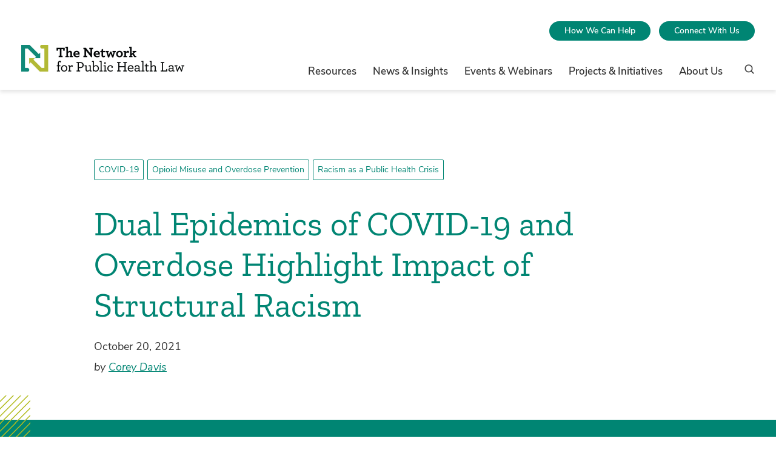

--- FILE ---
content_type: text/html; charset=UTF-8
request_url: https://www.networkforphl.org/news-insights/dual-epidemics-of-covid-19-and-overdose-highlight-impact-of-structural-racism/
body_size: 45823
content:
<!doctype html>
<html class="no-js " lang="en-US">

    <!--
    Env: live

        -->

    <head>
        <meta charset="UTF-8">
        <meta http-equiv="x-ua-compatible" content="ie=edge"><script type="text/javascript">(window.NREUM||(NREUM={})).init={privacy:{cookies_enabled:true},ajax:{deny_list:["bam.nr-data.net"]},feature_flags:["soft_nav"],distributed_tracing:{enabled:true}};(window.NREUM||(NREUM={})).loader_config={agentID:"1120185671",accountID:"3919679",trustKey:"66686",xpid:"Vw8GWFBUARABVFJTBwcDV1EF",licenseKey:"NRJS-30f49243840ee858953",applicationID:"1031064154",browserID:"1120185671"};;/*! For license information please see nr-loader-spa-1.308.0.min.js.LICENSE.txt */
(()=>{var e,t,r={384:(e,t,r)=>{"use strict";r.d(t,{NT:()=>a,US:()=>u,Zm:()=>o,bQ:()=>d,dV:()=>c,pV:()=>l});var n=r(6154),i=r(1863),s=r(1910);const a={beacon:"bam.nr-data.net",errorBeacon:"bam.nr-data.net"};function o(){return n.gm.NREUM||(n.gm.NREUM={}),void 0===n.gm.newrelic&&(n.gm.newrelic=n.gm.NREUM),n.gm.NREUM}function c(){let e=o();return e.o||(e.o={ST:n.gm.setTimeout,SI:n.gm.setImmediate||n.gm.setInterval,CT:n.gm.clearTimeout,XHR:n.gm.XMLHttpRequest,REQ:n.gm.Request,EV:n.gm.Event,PR:n.gm.Promise,MO:n.gm.MutationObserver,FETCH:n.gm.fetch,WS:n.gm.WebSocket},(0,s.i)(...Object.values(e.o))),e}function d(e,t){let r=o();r.initializedAgents??={},t.initializedAt={ms:(0,i.t)(),date:new Date},r.initializedAgents[e]=t}function u(e,t){o()[e]=t}function l(){return function(){let e=o();const t=e.info||{};e.info={beacon:a.beacon,errorBeacon:a.errorBeacon,...t}}(),function(){let e=o();const t=e.init||{};e.init={...t}}(),c(),function(){let e=o();const t=e.loader_config||{};e.loader_config={...t}}(),o()}},782:(e,t,r)=>{"use strict";r.d(t,{T:()=>n});const n=r(860).K7.pageViewTiming},860:(e,t,r)=>{"use strict";r.d(t,{$J:()=>u,K7:()=>c,P3:()=>d,XX:()=>i,Yy:()=>o,df:()=>s,qY:()=>n,v4:()=>a});const n="events",i="jserrors",s="browser/blobs",a="rum",o="browser/logs",c={ajax:"ajax",genericEvents:"generic_events",jserrors:i,logging:"logging",metrics:"metrics",pageAction:"page_action",pageViewEvent:"page_view_event",pageViewTiming:"page_view_timing",sessionReplay:"session_replay",sessionTrace:"session_trace",softNav:"soft_navigations",spa:"spa"},d={[c.pageViewEvent]:1,[c.pageViewTiming]:2,[c.metrics]:3,[c.jserrors]:4,[c.spa]:5,[c.ajax]:6,[c.sessionTrace]:7,[c.softNav]:8,[c.sessionReplay]:9,[c.logging]:10,[c.genericEvents]:11},u={[c.pageViewEvent]:a,[c.pageViewTiming]:n,[c.ajax]:n,[c.spa]:n,[c.softNav]:n,[c.metrics]:i,[c.jserrors]:i,[c.sessionTrace]:s,[c.sessionReplay]:s,[c.logging]:o,[c.genericEvents]:"ins"}},944:(e,t,r)=>{"use strict";r.d(t,{R:()=>i});var n=r(3241);function i(e,t){"function"==typeof console.debug&&(console.debug("New Relic Warning: https://github.com/newrelic/newrelic-browser-agent/blob/main/docs/warning-codes.md#".concat(e),t),(0,n.W)({agentIdentifier:null,drained:null,type:"data",name:"warn",feature:"warn",data:{code:e,secondary:t}}))}},993:(e,t,r)=>{"use strict";r.d(t,{A$:()=>s,ET:()=>a,TZ:()=>o,p_:()=>i});var n=r(860);const i={ERROR:"ERROR",WARN:"WARN",INFO:"INFO",DEBUG:"DEBUG",TRACE:"TRACE"},s={OFF:0,ERROR:1,WARN:2,INFO:3,DEBUG:4,TRACE:5},a="log",o=n.K7.logging},1541:(e,t,r)=>{"use strict";r.d(t,{U:()=>i,f:()=>n});const n={MFE:"MFE",BA:"BA"};function i(e,t){if(2!==t?.harvestEndpointVersion)return{};const r=t.agentRef.runtime.appMetadata.agents[0].entityGuid;return e?{"source.id":e.id,"source.name":e.name,"source.type":e.type,"parent.id":e.parent?.id||r,"parent.type":e.parent?.type||n.BA}:{"entity.guid":r,appId:t.agentRef.info.applicationID}}},1687:(e,t,r)=>{"use strict";r.d(t,{Ak:()=>d,Ze:()=>h,x3:()=>u});var n=r(3241),i=r(7836),s=r(3606),a=r(860),o=r(2646);const c={};function d(e,t){const r={staged:!1,priority:a.P3[t]||0};l(e),c[e].get(t)||c[e].set(t,r)}function u(e,t){e&&c[e]&&(c[e].get(t)&&c[e].delete(t),p(e,t,!1),c[e].size&&f(e))}function l(e){if(!e)throw new Error("agentIdentifier required");c[e]||(c[e]=new Map)}function h(e="",t="feature",r=!1){if(l(e),!e||!c[e].get(t)||r)return p(e,t);c[e].get(t).staged=!0,f(e)}function f(e){const t=Array.from(c[e]);t.every(([e,t])=>t.staged)&&(t.sort((e,t)=>e[1].priority-t[1].priority),t.forEach(([t])=>{c[e].delete(t),p(e,t)}))}function p(e,t,r=!0){const a=e?i.ee.get(e):i.ee,c=s.i.handlers;if(!a.aborted&&a.backlog&&c){if((0,n.W)({agentIdentifier:e,type:"lifecycle",name:"drain",feature:t}),r){const e=a.backlog[t],r=c[t];if(r){for(let t=0;e&&t<e.length;++t)g(e[t],r);Object.entries(r).forEach(([e,t])=>{Object.values(t||{}).forEach(t=>{t[0]?.on&&t[0]?.context()instanceof o.y&&t[0].on(e,t[1])})})}}a.isolatedBacklog||delete c[t],a.backlog[t]=null,a.emit("drain-"+t,[])}}function g(e,t){var r=e[1];Object.values(t[r]||{}).forEach(t=>{var r=e[0];if(t[0]===r){var n=t[1],i=e[3],s=e[2];n.apply(i,s)}})}},1738:(e,t,r)=>{"use strict";r.d(t,{U:()=>f,Y:()=>h});var n=r(3241),i=r(9908),s=r(1863),a=r(944),o=r(5701),c=r(3969),d=r(8362),u=r(860),l=r(4261);function h(e,t,r,s){const h=s||r;!h||h[e]&&h[e]!==d.d.prototype[e]||(h[e]=function(){(0,i.p)(c.xV,["API/"+e+"/called"],void 0,u.K7.metrics,r.ee),(0,n.W)({agentIdentifier:r.agentIdentifier,drained:!!o.B?.[r.agentIdentifier],type:"data",name:"api",feature:l.Pl+e,data:{}});try{return t.apply(this,arguments)}catch(e){(0,a.R)(23,e)}})}function f(e,t,r,n,a){const o=e.info;null===r?delete o.jsAttributes[t]:o.jsAttributes[t]=r,(a||null===r)&&(0,i.p)(l.Pl+n,[(0,s.t)(),t,r],void 0,"session",e.ee)}},1741:(e,t,r)=>{"use strict";r.d(t,{W:()=>s});var n=r(944),i=r(4261);class s{#e(e,...t){if(this[e]!==s.prototype[e])return this[e](...t);(0,n.R)(35,e)}addPageAction(e,t){return this.#e(i.hG,e,t)}register(e){return this.#e(i.eY,e)}recordCustomEvent(e,t){return this.#e(i.fF,e,t)}setPageViewName(e,t){return this.#e(i.Fw,e,t)}setCustomAttribute(e,t,r){return this.#e(i.cD,e,t,r)}noticeError(e,t){return this.#e(i.o5,e,t)}setUserId(e,t=!1){return this.#e(i.Dl,e,t)}setApplicationVersion(e){return this.#e(i.nb,e)}setErrorHandler(e){return this.#e(i.bt,e)}addRelease(e,t){return this.#e(i.k6,e,t)}log(e,t){return this.#e(i.$9,e,t)}start(){return this.#e(i.d3)}finished(e){return this.#e(i.BL,e)}recordReplay(){return this.#e(i.CH)}pauseReplay(){return this.#e(i.Tb)}addToTrace(e){return this.#e(i.U2,e)}setCurrentRouteName(e){return this.#e(i.PA,e)}interaction(e){return this.#e(i.dT,e)}wrapLogger(e,t,r){return this.#e(i.Wb,e,t,r)}measure(e,t){return this.#e(i.V1,e,t)}consent(e){return this.#e(i.Pv,e)}}},1863:(e,t,r)=>{"use strict";function n(){return Math.floor(performance.now())}r.d(t,{t:()=>n})},1910:(e,t,r)=>{"use strict";r.d(t,{i:()=>s});var n=r(944);const i=new Map;function s(...e){return e.every(e=>{if(i.has(e))return i.get(e);const t="function"==typeof e?e.toString():"",r=t.includes("[native code]"),s=t.includes("nrWrapper");return r||s||(0,n.R)(64,e?.name||t),i.set(e,r),r})}},2555:(e,t,r)=>{"use strict";r.d(t,{D:()=>o,f:()=>a});var n=r(384),i=r(8122);const s={beacon:n.NT.beacon,errorBeacon:n.NT.errorBeacon,licenseKey:void 0,applicationID:void 0,sa:void 0,queueTime:void 0,applicationTime:void 0,ttGuid:void 0,user:void 0,account:void 0,product:void 0,extra:void 0,jsAttributes:{},userAttributes:void 0,atts:void 0,transactionName:void 0,tNamePlain:void 0};function a(e){try{return!!e.licenseKey&&!!e.errorBeacon&&!!e.applicationID}catch(e){return!1}}const o=e=>(0,i.a)(e,s)},2614:(e,t,r)=>{"use strict";r.d(t,{BB:()=>a,H3:()=>n,g:()=>d,iL:()=>c,tS:()=>o,uh:()=>i,wk:()=>s});const n="NRBA",i="SESSION",s=144e5,a=18e5,o={STARTED:"session-started",PAUSE:"session-pause",RESET:"session-reset",RESUME:"session-resume",UPDATE:"session-update"},c={SAME_TAB:"same-tab",CROSS_TAB:"cross-tab"},d={OFF:0,FULL:1,ERROR:2}},2646:(e,t,r)=>{"use strict";r.d(t,{y:()=>n});class n{constructor(e){this.contextId=e}}},2843:(e,t,r)=>{"use strict";r.d(t,{G:()=>s,u:()=>i});var n=r(3878);function i(e,t=!1,r,i){(0,n.DD)("visibilitychange",function(){if(t)return void("hidden"===document.visibilityState&&e());e(document.visibilityState)},r,i)}function s(e,t,r){(0,n.sp)("pagehide",e,t,r)}},3241:(e,t,r)=>{"use strict";r.d(t,{W:()=>s});var n=r(6154);const i="newrelic";function s(e={}){try{n.gm.dispatchEvent(new CustomEvent(i,{detail:e}))}catch(e){}}},3304:(e,t,r)=>{"use strict";r.d(t,{A:()=>s});var n=r(7836);const i=()=>{const e=new WeakSet;return(t,r)=>{if("object"==typeof r&&null!==r){if(e.has(r))return;e.add(r)}return r}};function s(e){try{return JSON.stringify(e,i())??""}catch(e){try{n.ee.emit("internal-error",[e])}catch(e){}return""}}},3333:(e,t,r)=>{"use strict";r.d(t,{$v:()=>u,TZ:()=>n,Xh:()=>c,Zp:()=>i,kd:()=>d,mq:()=>o,nf:()=>a,qN:()=>s});const n=r(860).K7.genericEvents,i=["auxclick","click","copy","keydown","paste","scrollend"],s=["focus","blur"],a=4,o=1e3,c=2e3,d=["PageAction","UserAction","BrowserPerformance"],u={RESOURCES:"experimental.resources",REGISTER:"register"}},3434:(e,t,r)=>{"use strict";r.d(t,{Jt:()=>s,YM:()=>d});var n=r(7836),i=r(5607);const s="nr@original:".concat(i.W),a=50;var o=Object.prototype.hasOwnProperty,c=!1;function d(e,t){return e||(e=n.ee),r.inPlace=function(e,t,n,i,s){n||(n="");const a="-"===n.charAt(0);for(let o=0;o<t.length;o++){const c=t[o],d=e[c];l(d)||(e[c]=r(d,a?c+n:n,i,c,s))}},r.flag=s,r;function r(t,r,n,c,d){return l(t)?t:(r||(r=""),nrWrapper[s]=t,function(e,t,r){if(Object.defineProperty&&Object.keys)try{return Object.keys(e).forEach(function(r){Object.defineProperty(t,r,{get:function(){return e[r]},set:function(t){return e[r]=t,t}})}),t}catch(e){u([e],r)}for(var n in e)o.call(e,n)&&(t[n]=e[n])}(t,nrWrapper,e),nrWrapper);function nrWrapper(){var s,o,l,h;let f;try{o=this,s=[...arguments],l="function"==typeof n?n(s,o):n||{}}catch(t){u([t,"",[s,o,c],l],e)}i(r+"start",[s,o,c],l,d);const p=performance.now();let g;try{return h=t.apply(o,s),g=performance.now(),h}catch(e){throw g=performance.now(),i(r+"err",[s,o,e],l,d),f=e,f}finally{const e=g-p,t={start:p,end:g,duration:e,isLongTask:e>=a,methodName:c,thrownError:f};t.isLongTask&&i("long-task",[t,o],l,d),i(r+"end",[s,o,h],l,d)}}}function i(r,n,i,s){if(!c||t){var a=c;c=!0;try{e.emit(r,n,i,t,s)}catch(t){u([t,r,n,i],e)}c=a}}}function u(e,t){t||(t=n.ee);try{t.emit("internal-error",e)}catch(e){}}function l(e){return!(e&&"function"==typeof e&&e.apply&&!e[s])}},3606:(e,t,r)=>{"use strict";r.d(t,{i:()=>s});var n=r(9908);s.on=a;var i=s.handlers={};function s(e,t,r,s){a(s||n.d,i,e,t,r)}function a(e,t,r,i,s){s||(s="feature"),e||(e=n.d);var a=t[s]=t[s]||{};(a[r]=a[r]||[]).push([e,i])}},3738:(e,t,r)=>{"use strict";r.d(t,{He:()=>i,Kp:()=>o,Lc:()=>d,Rz:()=>u,TZ:()=>n,bD:()=>s,d3:()=>a,jx:()=>l,sl:()=>h,uP:()=>c});const n=r(860).K7.sessionTrace,i="bstResource",s="resource",a="-start",o="-end",c="fn"+a,d="fn"+o,u="pushState",l=1e3,h=3e4},3785:(e,t,r)=>{"use strict";r.d(t,{R:()=>c,b:()=>d});var n=r(9908),i=r(1863),s=r(860),a=r(3969),o=r(993);function c(e,t,r={},c=o.p_.INFO,d=!0,u,l=(0,i.t)()){(0,n.p)(a.xV,["API/logging/".concat(c.toLowerCase(),"/called")],void 0,s.K7.metrics,e),(0,n.p)(o.ET,[l,t,r,c,d,u],void 0,s.K7.logging,e)}function d(e){return"string"==typeof e&&Object.values(o.p_).some(t=>t===e.toUpperCase().trim())}},3878:(e,t,r)=>{"use strict";function n(e,t){return{capture:e,passive:!1,signal:t}}function i(e,t,r=!1,i){window.addEventListener(e,t,n(r,i))}function s(e,t,r=!1,i){document.addEventListener(e,t,n(r,i))}r.d(t,{DD:()=>s,jT:()=>n,sp:()=>i})},3962:(e,t,r)=>{"use strict";r.d(t,{AM:()=>a,O2:()=>l,OV:()=>s,Qu:()=>h,TZ:()=>c,ih:()=>f,pP:()=>o,t1:()=>u,tC:()=>i,wD:()=>d});var n=r(860);const i=["click","keydown","submit"],s="popstate",a="api",o="initialPageLoad",c=n.K7.softNav,d=5e3,u=500,l={INITIAL_PAGE_LOAD:"",ROUTE_CHANGE:1,UNSPECIFIED:2},h={INTERACTION:1,AJAX:2,CUSTOM_END:3,CUSTOM_TRACER:4},f={IP:"in progress",PF:"pending finish",FIN:"finished",CAN:"cancelled"}},3969:(e,t,r)=>{"use strict";r.d(t,{TZ:()=>n,XG:()=>o,rs:()=>i,xV:()=>a,z_:()=>s});const n=r(860).K7.metrics,i="sm",s="cm",a="storeSupportabilityMetrics",o="storeEventMetrics"},4234:(e,t,r)=>{"use strict";r.d(t,{W:()=>s});var n=r(7836),i=r(1687);class s{constructor(e,t){this.agentIdentifier=e,this.ee=n.ee.get(e),this.featureName=t,this.blocked=!1}deregisterDrain(){(0,i.x3)(this.agentIdentifier,this.featureName)}}},4261:(e,t,r)=>{"use strict";r.d(t,{$9:()=>u,BL:()=>c,CH:()=>p,Dl:()=>R,Fw:()=>w,PA:()=>v,Pl:()=>n,Pv:()=>A,Tb:()=>h,U2:()=>a,V1:()=>E,Wb:()=>T,bt:()=>y,cD:()=>b,d3:()=>x,dT:()=>d,eY:()=>g,fF:()=>f,hG:()=>s,hw:()=>i,k6:()=>o,nb:()=>m,o5:()=>l});const n="api-",i=n+"ixn-",s="addPageAction",a="addToTrace",o="addRelease",c="finished",d="interaction",u="log",l="noticeError",h="pauseReplay",f="recordCustomEvent",p="recordReplay",g="register",m="setApplicationVersion",v="setCurrentRouteName",b="setCustomAttribute",y="setErrorHandler",w="setPageViewName",R="setUserId",x="start",T="wrapLogger",E="measure",A="consent"},5205:(e,t,r)=>{"use strict";r.d(t,{j:()=>S});var n=r(384),i=r(1741);var s=r(2555),a=r(3333);const o=e=>{if(!e||"string"!=typeof e)return!1;try{document.createDocumentFragment().querySelector(e)}catch{return!1}return!0};var c=r(2614),d=r(944),u=r(8122);const l="[data-nr-mask]",h=e=>(0,u.a)(e,(()=>{const e={feature_flags:[],experimental:{allow_registered_children:!1,resources:!1},mask_selector:"*",block_selector:"[data-nr-block]",mask_input_options:{color:!1,date:!1,"datetime-local":!1,email:!1,month:!1,number:!1,range:!1,search:!1,tel:!1,text:!1,time:!1,url:!1,week:!1,textarea:!1,select:!1,password:!0}};return{ajax:{deny_list:void 0,block_internal:!0,enabled:!0,autoStart:!0},api:{get allow_registered_children(){return e.feature_flags.includes(a.$v.REGISTER)||e.experimental.allow_registered_children},set allow_registered_children(t){e.experimental.allow_registered_children=t},duplicate_registered_data:!1},browser_consent_mode:{enabled:!1},distributed_tracing:{enabled:void 0,exclude_newrelic_header:void 0,cors_use_newrelic_header:void 0,cors_use_tracecontext_headers:void 0,allowed_origins:void 0},get feature_flags(){return e.feature_flags},set feature_flags(t){e.feature_flags=t},generic_events:{enabled:!0,autoStart:!0},harvest:{interval:30},jserrors:{enabled:!0,autoStart:!0},logging:{enabled:!0,autoStart:!0},metrics:{enabled:!0,autoStart:!0},obfuscate:void 0,page_action:{enabled:!0},page_view_event:{enabled:!0,autoStart:!0},page_view_timing:{enabled:!0,autoStart:!0},performance:{capture_marks:!1,capture_measures:!1,capture_detail:!0,resources:{get enabled(){return e.feature_flags.includes(a.$v.RESOURCES)||e.experimental.resources},set enabled(t){e.experimental.resources=t},asset_types:[],first_party_domains:[],ignore_newrelic:!0}},privacy:{cookies_enabled:!0},proxy:{assets:void 0,beacon:void 0},session:{expiresMs:c.wk,inactiveMs:c.BB},session_replay:{autoStart:!0,enabled:!1,preload:!1,sampling_rate:10,error_sampling_rate:100,collect_fonts:!1,inline_images:!1,fix_stylesheets:!0,mask_all_inputs:!0,get mask_text_selector(){return e.mask_selector},set mask_text_selector(t){o(t)?e.mask_selector="".concat(t,",").concat(l):""===t||null===t?e.mask_selector=l:(0,d.R)(5,t)},get block_class(){return"nr-block"},get ignore_class(){return"nr-ignore"},get mask_text_class(){return"nr-mask"},get block_selector(){return e.block_selector},set block_selector(t){o(t)?e.block_selector+=",".concat(t):""!==t&&(0,d.R)(6,t)},get mask_input_options(){return e.mask_input_options},set mask_input_options(t){t&&"object"==typeof t?e.mask_input_options={...t,password:!0}:(0,d.R)(7,t)}},session_trace:{enabled:!0,autoStart:!0},soft_navigations:{enabled:!0,autoStart:!0},spa:{enabled:!0,autoStart:!0},ssl:void 0,user_actions:{enabled:!0,elementAttributes:["id","className","tagName","type"]}}})());var f=r(6154),p=r(9324);let g=0;const m={buildEnv:p.F3,distMethod:p.Xs,version:p.xv,originTime:f.WN},v={consented:!1},b={appMetadata:{},get consented(){return this.session?.state?.consent||v.consented},set consented(e){v.consented=e},customTransaction:void 0,denyList:void 0,disabled:!1,harvester:void 0,isolatedBacklog:!1,isRecording:!1,loaderType:void 0,maxBytes:3e4,obfuscator:void 0,onerror:void 0,ptid:void 0,releaseIds:{},session:void 0,timeKeeper:void 0,registeredEntities:[],jsAttributesMetadata:{bytes:0},get harvestCount(){return++g}},y=e=>{const t=(0,u.a)(e,b),r=Object.keys(m).reduce((e,t)=>(e[t]={value:m[t],writable:!1,configurable:!0,enumerable:!0},e),{});return Object.defineProperties(t,r)};var w=r(5701);const R=e=>{const t=e.startsWith("http");e+="/",r.p=t?e:"https://"+e};var x=r(7836),T=r(3241);const E={accountID:void 0,trustKey:void 0,agentID:void 0,licenseKey:void 0,applicationID:void 0,xpid:void 0},A=e=>(0,u.a)(e,E),_=new Set;function S(e,t={},r,a){let{init:o,info:c,loader_config:d,runtime:u={},exposed:l=!0}=t;if(!c){const e=(0,n.pV)();o=e.init,c=e.info,d=e.loader_config}e.init=h(o||{}),e.loader_config=A(d||{}),c.jsAttributes??={},f.bv&&(c.jsAttributes.isWorker=!0),e.info=(0,s.D)(c);const p=e.init,g=[c.beacon,c.errorBeacon];_.has(e.agentIdentifier)||(p.proxy.assets&&(R(p.proxy.assets),g.push(p.proxy.assets)),p.proxy.beacon&&g.push(p.proxy.beacon),e.beacons=[...g],function(e){const t=(0,n.pV)();Object.getOwnPropertyNames(i.W.prototype).forEach(r=>{const n=i.W.prototype[r];if("function"!=typeof n||"constructor"===n)return;let s=t[r];e[r]&&!1!==e.exposed&&"micro-agent"!==e.runtime?.loaderType&&(t[r]=(...t)=>{const n=e[r](...t);return s?s(...t):n})})}(e),(0,n.US)("activatedFeatures",w.B)),u.denyList=[...p.ajax.deny_list||[],...p.ajax.block_internal?g:[]],u.ptid=e.agentIdentifier,u.loaderType=r,e.runtime=y(u),_.has(e.agentIdentifier)||(e.ee=x.ee.get(e.agentIdentifier),e.exposed=l,(0,T.W)({agentIdentifier:e.agentIdentifier,drained:!!w.B?.[e.agentIdentifier],type:"lifecycle",name:"initialize",feature:void 0,data:e.config})),_.add(e.agentIdentifier)}},5270:(e,t,r)=>{"use strict";r.d(t,{Aw:()=>a,SR:()=>s,rF:()=>o});var n=r(384),i=r(7767);function s(e){return!!(0,n.dV)().o.MO&&(0,i.V)(e)&&!0===e?.session_trace.enabled}function a(e){return!0===e?.session_replay.preload&&s(e)}function o(e,t){try{if("string"==typeof t?.type){if("password"===t.type.toLowerCase())return"*".repeat(e?.length||0);if(void 0!==t?.dataset?.nrUnmask||t?.classList?.contains("nr-unmask"))return e}}catch(e){}return"string"==typeof e?e.replace(/[\S]/g,"*"):"*".repeat(e?.length||0)}},5289:(e,t,r)=>{"use strict";r.d(t,{GG:()=>a,Qr:()=>c,sB:()=>o});var n=r(3878),i=r(6389);function s(){return"undefined"==typeof document||"complete"===document.readyState}function a(e,t){if(s())return e();const r=(0,i.J)(e),a=setInterval(()=>{s()&&(clearInterval(a),r())},500);(0,n.sp)("load",r,t)}function o(e){if(s())return e();(0,n.DD)("DOMContentLoaded",e)}function c(e){if(s())return e();(0,n.sp)("popstate",e)}},5607:(e,t,r)=>{"use strict";r.d(t,{W:()=>n});const n=(0,r(9566).bz)()},5701:(e,t,r)=>{"use strict";r.d(t,{B:()=>s,t:()=>a});var n=r(3241);const i=new Set,s={};function a(e,t){const r=t.agentIdentifier;s[r]??={},e&&"object"==typeof e&&(i.has(r)||(t.ee.emit("rumresp",[e]),s[r]=e,i.add(r),(0,n.W)({agentIdentifier:r,loaded:!0,drained:!0,type:"lifecycle",name:"load",feature:void 0,data:e})))}},6154:(e,t,r)=>{"use strict";r.d(t,{OF:()=>d,RI:()=>i,WN:()=>h,bv:()=>s,eN:()=>f,gm:()=>a,lR:()=>l,m:()=>c,mw:()=>o,sb:()=>u});var n=r(1863);const i="undefined"!=typeof window&&!!window.document,s="undefined"!=typeof WorkerGlobalScope&&("undefined"!=typeof self&&self instanceof WorkerGlobalScope&&self.navigator instanceof WorkerNavigator||"undefined"!=typeof globalThis&&globalThis instanceof WorkerGlobalScope&&globalThis.navigator instanceof WorkerNavigator),a=i?window:"undefined"!=typeof WorkerGlobalScope&&("undefined"!=typeof self&&self instanceof WorkerGlobalScope&&self||"undefined"!=typeof globalThis&&globalThis instanceof WorkerGlobalScope&&globalThis),o=Boolean("hidden"===a?.document?.visibilityState),c=""+a?.location,d=/iPad|iPhone|iPod/.test(a.navigator?.userAgent),u=d&&"undefined"==typeof SharedWorker,l=(()=>{const e=a.navigator?.userAgent?.match(/Firefox[/\s](\d+\.\d+)/);return Array.isArray(e)&&e.length>=2?+e[1]:0})(),h=Date.now()-(0,n.t)(),f=()=>"undefined"!=typeof PerformanceNavigationTiming&&a?.performance?.getEntriesByType("navigation")?.[0]?.responseStart},6344:(e,t,r)=>{"use strict";r.d(t,{BB:()=>u,Qb:()=>l,TZ:()=>i,Ug:()=>a,Vh:()=>s,_s:()=>o,bc:()=>d,yP:()=>c});var n=r(2614);const i=r(860).K7.sessionReplay,s="errorDuringReplay",a=.12,o={DomContentLoaded:0,Load:1,FullSnapshot:2,IncrementalSnapshot:3,Meta:4,Custom:5},c={[n.g.ERROR]:15e3,[n.g.FULL]:3e5,[n.g.OFF]:0},d={RESET:{message:"Session was reset",sm:"Reset"},IMPORT:{message:"Recorder failed to import",sm:"Import"},TOO_MANY:{message:"429: Too Many Requests",sm:"Too-Many"},TOO_BIG:{message:"Payload was too large",sm:"Too-Big"},CROSS_TAB:{message:"Session Entity was set to OFF on another tab",sm:"Cross-Tab"},ENTITLEMENTS:{message:"Session Replay is not allowed and will not be started",sm:"Entitlement"}},u=5e3,l={API:"api",RESUME:"resume",SWITCH_TO_FULL:"switchToFull",INITIALIZE:"initialize",PRELOAD:"preload"}},6389:(e,t,r)=>{"use strict";function n(e,t=500,r={}){const n=r?.leading||!1;let i;return(...r)=>{n&&void 0===i&&(e.apply(this,r),i=setTimeout(()=>{i=clearTimeout(i)},t)),n||(clearTimeout(i),i=setTimeout(()=>{e.apply(this,r)},t))}}function i(e){let t=!1;return(...r)=>{t||(t=!0,e.apply(this,r))}}r.d(t,{J:()=>i,s:()=>n})},6630:(e,t,r)=>{"use strict";r.d(t,{T:()=>n});const n=r(860).K7.pageViewEvent},6774:(e,t,r)=>{"use strict";r.d(t,{T:()=>n});const n=r(860).K7.jserrors},7295:(e,t,r)=>{"use strict";r.d(t,{Xv:()=>a,gX:()=>i,iW:()=>s});var n=[];function i(e){if(!e||s(e))return!1;if(0===n.length)return!0;if("*"===n[0].hostname)return!1;for(var t=0;t<n.length;t++){var r=n[t];if(r.hostname.test(e.hostname)&&r.pathname.test(e.pathname))return!1}return!0}function s(e){return void 0===e.hostname}function a(e){if(n=[],e&&e.length)for(var t=0;t<e.length;t++){let r=e[t];if(!r)continue;if("*"===r)return void(n=[{hostname:"*"}]);0===r.indexOf("http://")?r=r.substring(7):0===r.indexOf("https://")&&(r=r.substring(8));const i=r.indexOf("/");let s,a;i>0?(s=r.substring(0,i),a=r.substring(i)):(s=r,a="*");let[c]=s.split(":");n.push({hostname:o(c),pathname:o(a,!0)})}}function o(e,t=!1){const r=e.replace(/[.+?^${}()|[\]\\]/g,e=>"\\"+e).replace(/\*/g,".*?");return new RegExp((t?"^":"")+r+"$")}},7485:(e,t,r)=>{"use strict";r.d(t,{D:()=>i});var n=r(6154);function i(e){if(0===(e||"").indexOf("data:"))return{protocol:"data"};try{const t=new URL(e,location.href),r={port:t.port,hostname:t.hostname,pathname:t.pathname,search:t.search,protocol:t.protocol.slice(0,t.protocol.indexOf(":")),sameOrigin:t.protocol===n.gm?.location?.protocol&&t.host===n.gm?.location?.host};return r.port&&""!==r.port||("http:"===t.protocol&&(r.port="80"),"https:"===t.protocol&&(r.port="443")),r.pathname&&""!==r.pathname?r.pathname.startsWith("/")||(r.pathname="/".concat(r.pathname)):r.pathname="/",r}catch(e){return{}}}},7699:(e,t,r)=>{"use strict";r.d(t,{It:()=>s,KC:()=>o,No:()=>i,qh:()=>a});var n=r(860);const i=16e3,s=1e6,a="SESSION_ERROR",o={[n.K7.logging]:!0,[n.K7.genericEvents]:!1,[n.K7.jserrors]:!1,[n.K7.ajax]:!1}},7767:(e,t,r)=>{"use strict";r.d(t,{V:()=>i});var n=r(6154);const i=e=>n.RI&&!0===e?.privacy.cookies_enabled},7836:(e,t,r)=>{"use strict";r.d(t,{P:()=>o,ee:()=>c});var n=r(384),i=r(8990),s=r(2646),a=r(5607);const o="nr@context:".concat(a.W),c=function e(t,r){var n={},a={},u={},l=!1;try{l=16===r.length&&d.initializedAgents?.[r]?.runtime.isolatedBacklog}catch(e){}var h={on:p,addEventListener:p,removeEventListener:function(e,t){var r=n[e];if(!r)return;for(var i=0;i<r.length;i++)r[i]===t&&r.splice(i,1)},emit:function(e,r,n,i,s){!1!==s&&(s=!0);if(c.aborted&&!i)return;t&&s&&t.emit(e,r,n);var o=f(n);g(e).forEach(e=>{e.apply(o,r)});var d=v()[a[e]];d&&d.push([h,e,r,o]);return o},get:m,listeners:g,context:f,buffer:function(e,t){const r=v();if(t=t||"feature",h.aborted)return;Object.entries(e||{}).forEach(([e,n])=>{a[n]=t,t in r||(r[t]=[])})},abort:function(){h._aborted=!0,Object.keys(h.backlog).forEach(e=>{delete h.backlog[e]})},isBuffering:function(e){return!!v()[a[e]]},debugId:r,backlog:l?{}:t&&"object"==typeof t.backlog?t.backlog:{},isolatedBacklog:l};return Object.defineProperty(h,"aborted",{get:()=>{let e=h._aborted||!1;return e||(t&&(e=t.aborted),e)}}),h;function f(e){return e&&e instanceof s.y?e:e?(0,i.I)(e,o,()=>new s.y(o)):new s.y(o)}function p(e,t){n[e]=g(e).concat(t)}function g(e){return n[e]||[]}function m(t){return u[t]=u[t]||e(h,t)}function v(){return h.backlog}}(void 0,"globalEE"),d=(0,n.Zm)();d.ee||(d.ee=c)},8122:(e,t,r)=>{"use strict";r.d(t,{a:()=>i});var n=r(944);function i(e,t){try{if(!e||"object"!=typeof e)return(0,n.R)(3);if(!t||"object"!=typeof t)return(0,n.R)(4);const r=Object.create(Object.getPrototypeOf(t),Object.getOwnPropertyDescriptors(t)),s=0===Object.keys(r).length?e:r;for(let a in s)if(void 0!==e[a])try{if(null===e[a]){r[a]=null;continue}Array.isArray(e[a])&&Array.isArray(t[a])?r[a]=Array.from(new Set([...e[a],...t[a]])):"object"==typeof e[a]&&"object"==typeof t[a]?r[a]=i(e[a],t[a]):r[a]=e[a]}catch(e){r[a]||(0,n.R)(1,e)}return r}catch(e){(0,n.R)(2,e)}}},8139:(e,t,r)=>{"use strict";r.d(t,{u:()=>h});var n=r(7836),i=r(3434),s=r(8990),a=r(6154);const o={},c=a.gm.XMLHttpRequest,d="addEventListener",u="removeEventListener",l="nr@wrapped:".concat(n.P);function h(e){var t=function(e){return(e||n.ee).get("events")}(e);if(o[t.debugId]++)return t;o[t.debugId]=1;var r=(0,i.YM)(t,!0);function h(e){r.inPlace(e,[d,u],"-",p)}function p(e,t){return e[1]}return"getPrototypeOf"in Object&&(a.RI&&f(document,h),c&&f(c.prototype,h),f(a.gm,h)),t.on(d+"-start",function(e,t){var n=e[1];if(null!==n&&("function"==typeof n||"object"==typeof n)&&"newrelic"!==e[0]){var i=(0,s.I)(n,l,function(){var e={object:function(){if("function"!=typeof n.handleEvent)return;return n.handleEvent.apply(n,arguments)},function:n}[typeof n];return e?r(e,"fn-",null,e.name||"anonymous"):n});this.wrapped=e[1]=i}}),t.on(u+"-start",function(e){e[1]=this.wrapped||e[1]}),t}function f(e,t,...r){let n=e;for(;"object"==typeof n&&!Object.prototype.hasOwnProperty.call(n,d);)n=Object.getPrototypeOf(n);n&&t(n,...r)}},8362:(e,t,r)=>{"use strict";r.d(t,{d:()=>s});var n=r(9566),i=r(1741);class s extends i.W{agentIdentifier=(0,n.LA)(16)}},8374:(e,t,r)=>{r.nc=(()=>{try{return document?.currentScript?.nonce}catch(e){}return""})()},8990:(e,t,r)=>{"use strict";r.d(t,{I:()=>i});var n=Object.prototype.hasOwnProperty;function i(e,t,r){if(n.call(e,t))return e[t];var i=r();if(Object.defineProperty&&Object.keys)try{return Object.defineProperty(e,t,{value:i,writable:!0,enumerable:!1}),i}catch(e){}return e[t]=i,i}},9119:(e,t,r)=>{"use strict";r.d(t,{L:()=>s});var n=/([^?#]*)[^#]*(#[^?]*|$).*/,i=/([^?#]*)().*/;function s(e,t){return e?e.replace(t?n:i,"$1$2"):e}},9300:(e,t,r)=>{"use strict";r.d(t,{T:()=>n});const n=r(860).K7.ajax},9324:(e,t,r)=>{"use strict";r.d(t,{AJ:()=>a,F3:()=>i,Xs:()=>s,Yq:()=>o,xv:()=>n});const n="1.308.0",i="PROD",s="CDN",a="@newrelic/rrweb",o="1.0.1"},9566:(e,t,r)=>{"use strict";r.d(t,{LA:()=>o,ZF:()=>c,bz:()=>a,el:()=>d});var n=r(6154);const i="xxxxxxxx-xxxx-4xxx-yxxx-xxxxxxxxxxxx";function s(e,t){return e?15&e[t]:16*Math.random()|0}function a(){const e=n.gm?.crypto||n.gm?.msCrypto;let t,r=0;return e&&e.getRandomValues&&(t=e.getRandomValues(new Uint8Array(30))),i.split("").map(e=>"x"===e?s(t,r++).toString(16):"y"===e?(3&s()|8).toString(16):e).join("")}function o(e){const t=n.gm?.crypto||n.gm?.msCrypto;let r,i=0;t&&t.getRandomValues&&(r=t.getRandomValues(new Uint8Array(e)));const a=[];for(var o=0;o<e;o++)a.push(s(r,i++).toString(16));return a.join("")}function c(){return o(16)}function d(){return o(32)}},9908:(e,t,r)=>{"use strict";r.d(t,{d:()=>n,p:()=>i});var n=r(7836).ee.get("handle");function i(e,t,r,i,s){s?(s.buffer([e],i),s.emit(e,t,r)):(n.buffer([e],i),n.emit(e,t,r))}}},n={};function i(e){var t=n[e];if(void 0!==t)return t.exports;var s=n[e]={exports:{}};return r[e](s,s.exports,i),s.exports}i.m=r,i.d=(e,t)=>{for(var r in t)i.o(t,r)&&!i.o(e,r)&&Object.defineProperty(e,r,{enumerable:!0,get:t[r]})},i.f={},i.e=e=>Promise.all(Object.keys(i.f).reduce((t,r)=>(i.f[r](e,t),t),[])),i.u=e=>({212:"nr-spa-compressor",249:"nr-spa-recorder",478:"nr-spa"}[e]+"-1.308.0.min.js"),i.o=(e,t)=>Object.prototype.hasOwnProperty.call(e,t),e={},t="NRBA-1.308.0.PROD:",i.l=(r,n,s,a)=>{if(e[r])e[r].push(n);else{var o,c;if(void 0!==s)for(var d=document.getElementsByTagName("script"),u=0;u<d.length;u++){var l=d[u];if(l.getAttribute("src")==r||l.getAttribute("data-webpack")==t+s){o=l;break}}if(!o){c=!0;var h={478:"sha512-RSfSVnmHk59T/uIPbdSE0LPeqcEdF4/+XhfJdBuccH5rYMOEZDhFdtnh6X6nJk7hGpzHd9Ujhsy7lZEz/ORYCQ==",249:"sha512-ehJXhmntm85NSqW4MkhfQqmeKFulra3klDyY0OPDUE+sQ3GokHlPh1pmAzuNy//3j4ac6lzIbmXLvGQBMYmrkg==",212:"sha512-B9h4CR46ndKRgMBcK+j67uSR2RCnJfGefU+A7FrgR/k42ovXy5x/MAVFiSvFxuVeEk/pNLgvYGMp1cBSK/G6Fg=="};(o=document.createElement("script")).charset="utf-8",i.nc&&o.setAttribute("nonce",i.nc),o.setAttribute("data-webpack",t+s),o.src=r,0!==o.src.indexOf(window.location.origin+"/")&&(o.crossOrigin="anonymous"),h[a]&&(o.integrity=h[a])}e[r]=[n];var f=(t,n)=>{o.onerror=o.onload=null,clearTimeout(p);var i=e[r];if(delete e[r],o.parentNode&&o.parentNode.removeChild(o),i&&i.forEach(e=>e(n)),t)return t(n)},p=setTimeout(f.bind(null,void 0,{type:"timeout",target:o}),12e4);o.onerror=f.bind(null,o.onerror),o.onload=f.bind(null,o.onload),c&&document.head.appendChild(o)}},i.r=e=>{"undefined"!=typeof Symbol&&Symbol.toStringTag&&Object.defineProperty(e,Symbol.toStringTag,{value:"Module"}),Object.defineProperty(e,"__esModule",{value:!0})},i.p="https://js-agent.newrelic.com/",(()=>{var e={38:0,788:0};i.f.j=(t,r)=>{var n=i.o(e,t)?e[t]:void 0;if(0!==n)if(n)r.push(n[2]);else{var s=new Promise((r,i)=>n=e[t]=[r,i]);r.push(n[2]=s);var a=i.p+i.u(t),o=new Error;i.l(a,r=>{if(i.o(e,t)&&(0!==(n=e[t])&&(e[t]=void 0),n)){var s=r&&("load"===r.type?"missing":r.type),a=r&&r.target&&r.target.src;o.message="Loading chunk "+t+" failed: ("+s+": "+a+")",o.name="ChunkLoadError",o.type=s,o.request=a,n[1](o)}},"chunk-"+t,t)}};var t=(t,r)=>{var n,s,[a,o,c]=r,d=0;if(a.some(t=>0!==e[t])){for(n in o)i.o(o,n)&&(i.m[n]=o[n]);if(c)c(i)}for(t&&t(r);d<a.length;d++)s=a[d],i.o(e,s)&&e[s]&&e[s][0](),e[s]=0},r=self["webpackChunk:NRBA-1.308.0.PROD"]=self["webpackChunk:NRBA-1.308.0.PROD"]||[];r.forEach(t.bind(null,0)),r.push=t.bind(null,r.push.bind(r))})(),(()=>{"use strict";i(8374);var e=i(8362),t=i(860);const r=Object.values(t.K7);var n=i(5205);var s=i(9908),a=i(1863),o=i(4261),c=i(1738);var d=i(1687),u=i(4234),l=i(5289),h=i(6154),f=i(944),p=i(5270),g=i(7767),m=i(6389),v=i(7699);class b extends u.W{constructor(e,t){super(e.agentIdentifier,t),this.agentRef=e,this.abortHandler=void 0,this.featAggregate=void 0,this.loadedSuccessfully=void 0,this.onAggregateImported=new Promise(e=>{this.loadedSuccessfully=e}),this.deferred=Promise.resolve(),!1===e.init[this.featureName].autoStart?this.deferred=new Promise((t,r)=>{this.ee.on("manual-start-all",(0,m.J)(()=>{(0,d.Ak)(e.agentIdentifier,this.featureName),t()}))}):(0,d.Ak)(e.agentIdentifier,t)}importAggregator(e,t,r={}){if(this.featAggregate)return;const n=async()=>{let n;await this.deferred;try{if((0,g.V)(e.init)){const{setupAgentSession:t}=await i.e(478).then(i.bind(i,8766));n=t(e)}}catch(e){(0,f.R)(20,e),this.ee.emit("internal-error",[e]),(0,s.p)(v.qh,[e],void 0,this.featureName,this.ee)}try{if(!this.#t(this.featureName,n,e.init))return(0,d.Ze)(this.agentIdentifier,this.featureName),void this.loadedSuccessfully(!1);const{Aggregate:i}=await t();this.featAggregate=new i(e,r),e.runtime.harvester.initializedAggregates.push(this.featAggregate),this.loadedSuccessfully(!0)}catch(e){(0,f.R)(34,e),this.abortHandler?.(),(0,d.Ze)(this.agentIdentifier,this.featureName,!0),this.loadedSuccessfully(!1),this.ee&&this.ee.abort()}};h.RI?(0,l.GG)(()=>n(),!0):n()}#t(e,r,n){if(this.blocked)return!1;switch(e){case t.K7.sessionReplay:return(0,p.SR)(n)&&!!r;case t.K7.sessionTrace:return!!r;default:return!0}}}var y=i(6630),w=i(2614),R=i(3241);class x extends b{static featureName=y.T;constructor(e){var t;super(e,y.T),this.setupInspectionEvents(e.agentIdentifier),t=e,(0,c.Y)(o.Fw,function(e,r){"string"==typeof e&&("/"!==e.charAt(0)&&(e="/"+e),t.runtime.customTransaction=(r||"http://custom.transaction")+e,(0,s.p)(o.Pl+o.Fw,[(0,a.t)()],void 0,void 0,t.ee))},t),this.importAggregator(e,()=>i.e(478).then(i.bind(i,2467)))}setupInspectionEvents(e){const t=(t,r)=>{t&&(0,R.W)({agentIdentifier:e,timeStamp:t.timeStamp,loaded:"complete"===t.target.readyState,type:"window",name:r,data:t.target.location+""})};(0,l.sB)(e=>{t(e,"DOMContentLoaded")}),(0,l.GG)(e=>{t(e,"load")}),(0,l.Qr)(e=>{t(e,"navigate")}),this.ee.on(w.tS.UPDATE,(t,r)=>{(0,R.W)({agentIdentifier:e,type:"lifecycle",name:"session",data:r})})}}var T=i(384);class E extends e.d{constructor(e){var t;(super(),h.gm)?(this.features={},(0,T.bQ)(this.agentIdentifier,this),this.desiredFeatures=new Set(e.features||[]),this.desiredFeatures.add(x),(0,n.j)(this,e,e.loaderType||"agent"),t=this,(0,c.Y)(o.cD,function(e,r,n=!1){if("string"==typeof e){if(["string","number","boolean"].includes(typeof r)||null===r)return(0,c.U)(t,e,r,o.cD,n);(0,f.R)(40,typeof r)}else(0,f.R)(39,typeof e)},t),function(e){(0,c.Y)(o.Dl,function(t,r=!1){if("string"!=typeof t&&null!==t)return void(0,f.R)(41,typeof t);const n=e.info.jsAttributes["enduser.id"];r&&null!=n&&n!==t?(0,s.p)(o.Pl+"setUserIdAndResetSession",[t],void 0,"session",e.ee):(0,c.U)(e,"enduser.id",t,o.Dl,!0)},e)}(this),function(e){(0,c.Y)(o.nb,function(t){if("string"==typeof t||null===t)return(0,c.U)(e,"application.version",t,o.nb,!1);(0,f.R)(42,typeof t)},e)}(this),function(e){(0,c.Y)(o.d3,function(){e.ee.emit("manual-start-all")},e)}(this),function(e){(0,c.Y)(o.Pv,function(t=!0){if("boolean"==typeof t){if((0,s.p)(o.Pl+o.Pv,[t],void 0,"session",e.ee),e.runtime.consented=t,t){const t=e.features.page_view_event;t.onAggregateImported.then(e=>{const r=t.featAggregate;e&&!r.sentRum&&r.sendRum()})}}else(0,f.R)(65,typeof t)},e)}(this),this.run()):(0,f.R)(21)}get config(){return{info:this.info,init:this.init,loader_config:this.loader_config,runtime:this.runtime}}get api(){return this}run(){try{const e=function(e){const t={};return r.forEach(r=>{t[r]=!!e[r]?.enabled}),t}(this.init),n=[...this.desiredFeatures];n.sort((e,r)=>t.P3[e.featureName]-t.P3[r.featureName]),n.forEach(r=>{if(!e[r.featureName]&&r.featureName!==t.K7.pageViewEvent)return;if(r.featureName===t.K7.spa)return void(0,f.R)(67);const n=function(e){switch(e){case t.K7.ajax:return[t.K7.jserrors];case t.K7.sessionTrace:return[t.K7.ajax,t.K7.pageViewEvent];case t.K7.sessionReplay:return[t.K7.sessionTrace];case t.K7.pageViewTiming:return[t.K7.pageViewEvent];default:return[]}}(r.featureName).filter(e=>!(e in this.features));n.length>0&&(0,f.R)(36,{targetFeature:r.featureName,missingDependencies:n}),this.features[r.featureName]=new r(this)})}catch(e){(0,f.R)(22,e);for(const e in this.features)this.features[e].abortHandler?.();const t=(0,T.Zm)();delete t.initializedAgents[this.agentIdentifier]?.features,delete this.sharedAggregator;return t.ee.get(this.agentIdentifier).abort(),!1}}}var A=i(2843),_=i(782);class S extends b{static featureName=_.T;constructor(e){super(e,_.T),h.RI&&((0,A.u)(()=>(0,s.p)("docHidden",[(0,a.t)()],void 0,_.T,this.ee),!0),(0,A.G)(()=>(0,s.p)("winPagehide",[(0,a.t)()],void 0,_.T,this.ee)),this.importAggregator(e,()=>i.e(478).then(i.bind(i,9917))))}}var O=i(3969);class I extends b{static featureName=O.TZ;constructor(e){super(e,O.TZ),h.RI&&document.addEventListener("securitypolicyviolation",e=>{(0,s.p)(O.xV,["Generic/CSPViolation/Detected"],void 0,this.featureName,this.ee)}),this.importAggregator(e,()=>i.e(478).then(i.bind(i,6555)))}}var N=i(6774),P=i(3878),k=i(3304);class D{constructor(e,t,r,n,i){this.name="UncaughtError",this.message="string"==typeof e?e:(0,k.A)(e),this.sourceURL=t,this.line=r,this.column=n,this.__newrelic=i}}function C(e){return M(e)?e:new D(void 0!==e?.message?e.message:e,e?.filename||e?.sourceURL,e?.lineno||e?.line,e?.colno||e?.col,e?.__newrelic,e?.cause)}function j(e){const t="Unhandled Promise Rejection: ";if(!e?.reason)return;if(M(e.reason)){try{e.reason.message.startsWith(t)||(e.reason.message=t+e.reason.message)}catch(e){}return C(e.reason)}const r=C(e.reason);return(r.message||"").startsWith(t)||(r.message=t+r.message),r}function L(e){if(e.error instanceof SyntaxError&&!/:\d+$/.test(e.error.stack?.trim())){const t=new D(e.message,e.filename,e.lineno,e.colno,e.error.__newrelic,e.cause);return t.name=SyntaxError.name,t}return M(e.error)?e.error:C(e)}function M(e){return e instanceof Error&&!!e.stack}function H(e,r,n,i,o=(0,a.t)()){"string"==typeof e&&(e=new Error(e)),(0,s.p)("err",[e,o,!1,r,n.runtime.isRecording,void 0,i],void 0,t.K7.jserrors,n.ee),(0,s.p)("uaErr",[],void 0,t.K7.genericEvents,n.ee)}var B=i(1541),K=i(993),W=i(3785);function U(e,{customAttributes:t={},level:r=K.p_.INFO}={},n,i,s=(0,a.t)()){(0,W.R)(n.ee,e,t,r,!1,i,s)}function F(e,r,n,i,c=(0,a.t)()){(0,s.p)(o.Pl+o.hG,[c,e,r,i],void 0,t.K7.genericEvents,n.ee)}function V(e,r,n,i,c=(0,a.t)()){const{start:d,end:u,customAttributes:l}=r||{},h={customAttributes:l||{}};if("object"!=typeof h.customAttributes||"string"!=typeof e||0===e.length)return void(0,f.R)(57);const p=(e,t)=>null==e?t:"number"==typeof e?e:e instanceof PerformanceMark?e.startTime:Number.NaN;if(h.start=p(d,0),h.end=p(u,c),Number.isNaN(h.start)||Number.isNaN(h.end))(0,f.R)(57);else{if(h.duration=h.end-h.start,!(h.duration<0))return(0,s.p)(o.Pl+o.V1,[h,e,i],void 0,t.K7.genericEvents,n.ee),h;(0,f.R)(58)}}function G(e,r={},n,i,c=(0,a.t)()){(0,s.p)(o.Pl+o.fF,[c,e,r,i],void 0,t.K7.genericEvents,n.ee)}function z(e){(0,c.Y)(o.eY,function(t){return Y(e,t)},e)}function Y(e,r,n){(0,f.R)(54,"newrelic.register"),r||={},r.type=B.f.MFE,r.licenseKey||=e.info.licenseKey,r.blocked=!1,r.parent=n||{},Array.isArray(r.tags)||(r.tags=[]);const i={};r.tags.forEach(e=>{"name"!==e&&"id"!==e&&(i["source.".concat(e)]=!0)}),r.isolated??=!0;let o=()=>{};const c=e.runtime.registeredEntities;if(!r.isolated){const e=c.find(({metadata:{target:{id:e}}})=>e===r.id&&!r.isolated);if(e)return e}const d=e=>{r.blocked=!0,o=e};function u(e){return"string"==typeof e&&!!e.trim()&&e.trim().length<501||"number"==typeof e}e.init.api.allow_registered_children||d((0,m.J)(()=>(0,f.R)(55))),u(r.id)&&u(r.name)||d((0,m.J)(()=>(0,f.R)(48,r)));const l={addPageAction:(t,n={})=>g(F,[t,{...i,...n},e],r),deregister:()=>{d((0,m.J)(()=>(0,f.R)(68)))},log:(t,n={})=>g(U,[t,{...n,customAttributes:{...i,...n.customAttributes||{}}},e],r),measure:(t,n={})=>g(V,[t,{...n,customAttributes:{...i,...n.customAttributes||{}}},e],r),noticeError:(t,n={})=>g(H,[t,{...i,...n},e],r),register:(t={})=>g(Y,[e,t],l.metadata.target),recordCustomEvent:(t,n={})=>g(G,[t,{...i,...n},e],r),setApplicationVersion:e=>p("application.version",e),setCustomAttribute:(e,t)=>p(e,t),setUserId:e=>p("enduser.id",e),metadata:{customAttributes:i,target:r}},h=()=>(r.blocked&&o(),r.blocked);h()||c.push(l);const p=(e,t)=>{h()||(i[e]=t)},g=(r,n,i)=>{if(h())return;const o=(0,a.t)();(0,s.p)(O.xV,["API/register/".concat(r.name,"/called")],void 0,t.K7.metrics,e.ee);try{if(e.init.api.duplicate_registered_data&&"register"!==r.name){let e=n;if(n[1]instanceof Object){const t={"child.id":i.id,"child.type":i.type};e="customAttributes"in n[1]?[n[0],{...n[1],customAttributes:{...n[1].customAttributes,...t}},...n.slice(2)]:[n[0],{...n[1],...t},...n.slice(2)]}r(...e,void 0,o)}return r(...n,i,o)}catch(e){(0,f.R)(50,e)}};return l}class Z extends b{static featureName=N.T;constructor(e){var t;super(e,N.T),t=e,(0,c.Y)(o.o5,(e,r)=>H(e,r,t),t),function(e){(0,c.Y)(o.bt,function(t){e.runtime.onerror=t},e)}(e),function(e){let t=0;(0,c.Y)(o.k6,function(e,r){++t>10||(this.runtime.releaseIds[e.slice(-200)]=(""+r).slice(-200))},e)}(e),z(e);try{this.removeOnAbort=new AbortController}catch(e){}this.ee.on("internal-error",(t,r)=>{this.abortHandler&&(0,s.p)("ierr",[C(t),(0,a.t)(),!0,{},e.runtime.isRecording,r],void 0,this.featureName,this.ee)}),h.gm.addEventListener("unhandledrejection",t=>{this.abortHandler&&(0,s.p)("err",[j(t),(0,a.t)(),!1,{unhandledPromiseRejection:1},e.runtime.isRecording],void 0,this.featureName,this.ee)},(0,P.jT)(!1,this.removeOnAbort?.signal)),h.gm.addEventListener("error",t=>{this.abortHandler&&(0,s.p)("err",[L(t),(0,a.t)(),!1,{},e.runtime.isRecording],void 0,this.featureName,this.ee)},(0,P.jT)(!1,this.removeOnAbort?.signal)),this.abortHandler=this.#r,this.importAggregator(e,()=>i.e(478).then(i.bind(i,2176)))}#r(){this.removeOnAbort?.abort(),this.abortHandler=void 0}}var q=i(8990);let X=1;function J(e){const t=typeof e;return!e||"object"!==t&&"function"!==t?-1:e===h.gm?0:(0,q.I)(e,"nr@id",function(){return X++})}function Q(e){if("string"==typeof e&&e.length)return e.length;if("object"==typeof e){if("undefined"!=typeof ArrayBuffer&&e instanceof ArrayBuffer&&e.byteLength)return e.byteLength;if("undefined"!=typeof Blob&&e instanceof Blob&&e.size)return e.size;if(!("undefined"!=typeof FormData&&e instanceof FormData))try{return(0,k.A)(e).length}catch(e){return}}}var ee=i(8139),te=i(7836),re=i(3434);const ne={},ie=["open","send"];function se(e){var t=e||te.ee;const r=function(e){return(e||te.ee).get("xhr")}(t);if(void 0===h.gm.XMLHttpRequest)return r;if(ne[r.debugId]++)return r;ne[r.debugId]=1,(0,ee.u)(t);var n=(0,re.YM)(r),i=h.gm.XMLHttpRequest,s=h.gm.MutationObserver,a=h.gm.Promise,o=h.gm.setInterval,c="readystatechange",d=["onload","onerror","onabort","onloadstart","onloadend","onprogress","ontimeout"],u=[],l=h.gm.XMLHttpRequest=function(e){const t=new i(e),s=r.context(t);try{r.emit("new-xhr",[t],s),t.addEventListener(c,(a=s,function(){var e=this;e.readyState>3&&!a.resolved&&(a.resolved=!0,r.emit("xhr-resolved",[],e)),n.inPlace(e,d,"fn-",y)}),(0,P.jT)(!1))}catch(e){(0,f.R)(15,e);try{r.emit("internal-error",[e])}catch(e){}}var a;return t};function p(e,t){n.inPlace(t,["onreadystatechange"],"fn-",y)}if(function(e,t){for(var r in e)t[r]=e[r]}(i,l),l.prototype=i.prototype,n.inPlace(l.prototype,ie,"-xhr-",y),r.on("send-xhr-start",function(e,t){p(e,t),function(e){u.push(e),s&&(g?g.then(b):o?o(b):(m=-m,v.data=m))}(t)}),r.on("open-xhr-start",p),s){var g=a&&a.resolve();if(!o&&!a){var m=1,v=document.createTextNode(m);new s(b).observe(v,{characterData:!0})}}else t.on("fn-end",function(e){e[0]&&e[0].type===c||b()});function b(){for(var e=0;e<u.length;e++)p(0,u[e]);u.length&&(u=[])}function y(e,t){return t}return r}var ae="fetch-",oe=ae+"body-",ce=["arrayBuffer","blob","json","text","formData"],de=h.gm.Request,ue=h.gm.Response,le="prototype";const he={};function fe(e){const t=function(e){return(e||te.ee).get("fetch")}(e);if(!(de&&ue&&h.gm.fetch))return t;if(he[t.debugId]++)return t;function r(e,r,n){var i=e[r];"function"==typeof i&&(e[r]=function(){var e,r=[...arguments],s={};t.emit(n+"before-start",[r],s),s[te.P]&&s[te.P].dt&&(e=s[te.P].dt);var a=i.apply(this,r);return t.emit(n+"start",[r,e],a),a.then(function(e){return t.emit(n+"end",[null,e],a),e},function(e){throw t.emit(n+"end",[e],a),e})})}return he[t.debugId]=1,ce.forEach(e=>{r(de[le],e,oe),r(ue[le],e,oe)}),r(h.gm,"fetch",ae),t.on(ae+"end",function(e,r){var n=this;if(r){var i=r.headers.get("content-length");null!==i&&(n.rxSize=i),t.emit(ae+"done",[null,r],n)}else t.emit(ae+"done",[e],n)}),t}var pe=i(7485),ge=i(9566);class me{constructor(e){this.agentRef=e}generateTracePayload(e){const t=this.agentRef.loader_config;if(!this.shouldGenerateTrace(e)||!t)return null;var r=(t.accountID||"").toString()||null,n=(t.agentID||"").toString()||null,i=(t.trustKey||"").toString()||null;if(!r||!n)return null;var s=(0,ge.ZF)(),a=(0,ge.el)(),o=Date.now(),c={spanId:s,traceId:a,timestamp:o};return(e.sameOrigin||this.isAllowedOrigin(e)&&this.useTraceContextHeadersForCors())&&(c.traceContextParentHeader=this.generateTraceContextParentHeader(s,a),c.traceContextStateHeader=this.generateTraceContextStateHeader(s,o,r,n,i)),(e.sameOrigin&&!this.excludeNewrelicHeader()||!e.sameOrigin&&this.isAllowedOrigin(e)&&this.useNewrelicHeaderForCors())&&(c.newrelicHeader=this.generateTraceHeader(s,a,o,r,n,i)),c}generateTraceContextParentHeader(e,t){return"00-"+t+"-"+e+"-01"}generateTraceContextStateHeader(e,t,r,n,i){return i+"@nr=0-1-"+r+"-"+n+"-"+e+"----"+t}generateTraceHeader(e,t,r,n,i,s){if(!("function"==typeof h.gm?.btoa))return null;var a={v:[0,1],d:{ty:"Browser",ac:n,ap:i,id:e,tr:t,ti:r}};return s&&n!==s&&(a.d.tk=s),btoa((0,k.A)(a))}shouldGenerateTrace(e){return this.agentRef.init?.distributed_tracing?.enabled&&this.isAllowedOrigin(e)}isAllowedOrigin(e){var t=!1;const r=this.agentRef.init?.distributed_tracing;if(e.sameOrigin)t=!0;else if(r?.allowed_origins instanceof Array)for(var n=0;n<r.allowed_origins.length;n++){var i=(0,pe.D)(r.allowed_origins[n]);if(e.hostname===i.hostname&&e.protocol===i.protocol&&e.port===i.port){t=!0;break}}return t}excludeNewrelicHeader(){var e=this.agentRef.init?.distributed_tracing;return!!e&&!!e.exclude_newrelic_header}useNewrelicHeaderForCors(){var e=this.agentRef.init?.distributed_tracing;return!!e&&!1!==e.cors_use_newrelic_header}useTraceContextHeadersForCors(){var e=this.agentRef.init?.distributed_tracing;return!!e&&!!e.cors_use_tracecontext_headers}}var ve=i(9300),be=i(7295);function ye(e){return"string"==typeof e?e:e instanceof(0,T.dV)().o.REQ?e.url:h.gm?.URL&&e instanceof URL?e.href:void 0}var we=["load","error","abort","timeout"],Re=we.length,xe=(0,T.dV)().o.REQ,Te=(0,T.dV)().o.XHR;const Ee="X-NewRelic-App-Data";class Ae extends b{static featureName=ve.T;constructor(e){super(e,ve.T),this.dt=new me(e),this.handler=(e,t,r,n)=>(0,s.p)(e,t,r,n,this.ee);try{const e={xmlhttprequest:"xhr",fetch:"fetch",beacon:"beacon"};h.gm?.performance?.getEntriesByType("resource").forEach(r=>{if(r.initiatorType in e&&0!==r.responseStatus){const n={status:r.responseStatus},i={rxSize:r.transferSize,duration:Math.floor(r.duration),cbTime:0};_e(n,r.name),this.handler("xhr",[n,i,r.startTime,r.responseEnd,e[r.initiatorType]],void 0,t.K7.ajax)}})}catch(e){}fe(this.ee),se(this.ee),function(e,r,n,i){function o(e){var t=this;t.totalCbs=0,t.called=0,t.cbTime=0,t.end=T,t.ended=!1,t.xhrGuids={},t.lastSize=null,t.loadCaptureCalled=!1,t.params=this.params||{},t.metrics=this.metrics||{},t.latestLongtaskEnd=0,e.addEventListener("load",function(r){E(t,e)},(0,P.jT)(!1)),h.lR||e.addEventListener("progress",function(e){t.lastSize=e.loaded},(0,P.jT)(!1))}function c(e){this.params={method:e[0]},_e(this,e[1]),this.metrics={}}function d(t,r){e.loader_config.xpid&&this.sameOrigin&&r.setRequestHeader("X-NewRelic-ID",e.loader_config.xpid);var n=i.generateTracePayload(this.parsedOrigin);if(n){var s=!1;n.newrelicHeader&&(r.setRequestHeader("newrelic",n.newrelicHeader),s=!0),n.traceContextParentHeader&&(r.setRequestHeader("traceparent",n.traceContextParentHeader),n.traceContextStateHeader&&r.setRequestHeader("tracestate",n.traceContextStateHeader),s=!0),s&&(this.dt=n)}}function u(e,t){var n=this.metrics,i=e[0],s=this;if(n&&i){var o=Q(i);o&&(n.txSize=o)}this.startTime=(0,a.t)(),this.body=i,this.listener=function(e){try{"abort"!==e.type||s.loadCaptureCalled||(s.params.aborted=!0),("load"!==e.type||s.called===s.totalCbs&&(s.onloadCalled||"function"!=typeof t.onload)&&"function"==typeof s.end)&&s.end(t)}catch(e){try{r.emit("internal-error",[e])}catch(e){}}};for(var c=0;c<Re;c++)t.addEventListener(we[c],this.listener,(0,P.jT)(!1))}function l(e,t,r){this.cbTime+=e,t?this.onloadCalled=!0:this.called+=1,this.called!==this.totalCbs||!this.onloadCalled&&"function"==typeof r.onload||"function"!=typeof this.end||this.end(r)}function f(e,t){var r=""+J(e)+!!t;this.xhrGuids&&!this.xhrGuids[r]&&(this.xhrGuids[r]=!0,this.totalCbs+=1)}function p(e,t){var r=""+J(e)+!!t;this.xhrGuids&&this.xhrGuids[r]&&(delete this.xhrGuids[r],this.totalCbs-=1)}function g(){this.endTime=(0,a.t)()}function m(e,t){t instanceof Te&&"load"===e[0]&&r.emit("xhr-load-added",[e[1],e[2]],t)}function v(e,t){t instanceof Te&&"load"===e[0]&&r.emit("xhr-load-removed",[e[1],e[2]],t)}function b(e,t,r){t instanceof Te&&("onload"===r&&(this.onload=!0),("load"===(e[0]&&e[0].type)||this.onload)&&(this.xhrCbStart=(0,a.t)()))}function y(e,t){this.xhrCbStart&&r.emit("xhr-cb-time",[(0,a.t)()-this.xhrCbStart,this.onload,t],t)}function w(e){var t,r=e[1]||{};if("string"==typeof e[0]?0===(t=e[0]).length&&h.RI&&(t=""+h.gm.location.href):e[0]&&e[0].url?t=e[0].url:h.gm?.URL&&e[0]&&e[0]instanceof URL?t=e[0].href:"function"==typeof e[0].toString&&(t=e[0].toString()),"string"==typeof t&&0!==t.length){t&&(this.parsedOrigin=(0,pe.D)(t),this.sameOrigin=this.parsedOrigin.sameOrigin);var n=i.generateTracePayload(this.parsedOrigin);if(n&&(n.newrelicHeader||n.traceContextParentHeader))if(e[0]&&e[0].headers)o(e[0].headers,n)&&(this.dt=n);else{var s={};for(var a in r)s[a]=r[a];s.headers=new Headers(r.headers||{}),o(s.headers,n)&&(this.dt=n),e.length>1?e[1]=s:e.push(s)}}function o(e,t){var r=!1;return t.newrelicHeader&&(e.set("newrelic",t.newrelicHeader),r=!0),t.traceContextParentHeader&&(e.set("traceparent",t.traceContextParentHeader),t.traceContextStateHeader&&e.set("tracestate",t.traceContextStateHeader),r=!0),r}}function R(e,t){this.params={},this.metrics={},this.startTime=(0,a.t)(),this.dt=t,e.length>=1&&(this.target=e[0]),e.length>=2&&(this.opts=e[1]);var r=this.opts||{},n=this.target;_e(this,ye(n));var i=(""+(n&&n instanceof xe&&n.method||r.method||"GET")).toUpperCase();this.params.method=i,this.body=r.body,this.txSize=Q(r.body)||0}function x(e,r){if(this.endTime=(0,a.t)(),this.params||(this.params={}),(0,be.iW)(this.params))return;let i;this.params.status=r?r.status:0,"string"==typeof this.rxSize&&this.rxSize.length>0&&(i=+this.rxSize);const s={txSize:this.txSize,rxSize:i,duration:(0,a.t)()-this.startTime};n("xhr",[this.params,s,this.startTime,this.endTime,"fetch"],this,t.K7.ajax)}function T(e){const r=this.params,i=this.metrics;if(!this.ended){this.ended=!0;for(let t=0;t<Re;t++)e.removeEventListener(we[t],this.listener,!1);r.aborted||(0,be.iW)(r)||(i.duration=(0,a.t)()-this.startTime,this.loadCaptureCalled||4!==e.readyState?null==r.status&&(r.status=0):E(this,e),i.cbTime=this.cbTime,n("xhr",[r,i,this.startTime,this.endTime,"xhr"],this,t.K7.ajax))}}function E(e,n){e.params.status=n.status;var i=function(e,t){var r=e.responseType;return"json"===r&&null!==t?t:"arraybuffer"===r||"blob"===r||"json"===r?Q(e.response):"text"===r||""===r||void 0===r?Q(e.responseText):void 0}(n,e.lastSize);if(i&&(e.metrics.rxSize=i),e.sameOrigin&&n.getAllResponseHeaders().indexOf(Ee)>=0){var a=n.getResponseHeader(Ee);a&&((0,s.p)(O.rs,["Ajax/CrossApplicationTracing/Header/Seen"],void 0,t.K7.metrics,r),e.params.cat=a.split(", ").pop())}e.loadCaptureCalled=!0}r.on("new-xhr",o),r.on("open-xhr-start",c),r.on("open-xhr-end",d),r.on("send-xhr-start",u),r.on("xhr-cb-time",l),r.on("xhr-load-added",f),r.on("xhr-load-removed",p),r.on("xhr-resolved",g),r.on("addEventListener-end",m),r.on("removeEventListener-end",v),r.on("fn-end",y),r.on("fetch-before-start",w),r.on("fetch-start",R),r.on("fn-start",b),r.on("fetch-done",x)}(e,this.ee,this.handler,this.dt),this.importAggregator(e,()=>i.e(478).then(i.bind(i,3845)))}}function _e(e,t){var r=(0,pe.D)(t),n=e.params||e;n.hostname=r.hostname,n.port=r.port,n.protocol=r.protocol,n.host=r.hostname+":"+r.port,n.pathname=r.pathname,e.parsedOrigin=r,e.sameOrigin=r.sameOrigin}const Se={},Oe=["pushState","replaceState"];function Ie(e){const t=function(e){return(e||te.ee).get("history")}(e);return!h.RI||Se[t.debugId]++||(Se[t.debugId]=1,(0,re.YM)(t).inPlace(window.history,Oe,"-")),t}var Ne=i(3738);function Pe(e){(0,c.Y)(o.BL,function(r=Date.now()){const n=r-h.WN;n<0&&(0,f.R)(62,r),(0,s.p)(O.XG,[o.BL,{time:n}],void 0,t.K7.metrics,e.ee),e.addToTrace({name:o.BL,start:r,origin:"nr"}),(0,s.p)(o.Pl+o.hG,[n,o.BL],void 0,t.K7.genericEvents,e.ee)},e)}const{He:ke,bD:De,d3:Ce,Kp:je,TZ:Le,Lc:Me,uP:He,Rz:Be}=Ne;class Ke extends b{static featureName=Le;constructor(e){var r;super(e,Le),r=e,(0,c.Y)(o.U2,function(e){if(!(e&&"object"==typeof e&&e.name&&e.start))return;const n={n:e.name,s:e.start-h.WN,e:(e.end||e.start)-h.WN,o:e.origin||"",t:"api"};n.s<0||n.e<0||n.e<n.s?(0,f.R)(61,{start:n.s,end:n.e}):(0,s.p)("bstApi",[n],void 0,t.K7.sessionTrace,r.ee)},r),Pe(e);if(!(0,g.V)(e.init))return void this.deregisterDrain();const n=this.ee;let d;Ie(n),this.eventsEE=(0,ee.u)(n),this.eventsEE.on(He,function(e,t){this.bstStart=(0,a.t)()}),this.eventsEE.on(Me,function(e,r){(0,s.p)("bst",[e[0],r,this.bstStart,(0,a.t)()],void 0,t.K7.sessionTrace,n)}),n.on(Be+Ce,function(e){this.time=(0,a.t)(),this.startPath=location.pathname+location.hash}),n.on(Be+je,function(e){(0,s.p)("bstHist",[location.pathname+location.hash,this.startPath,this.time],void 0,t.K7.sessionTrace,n)});try{d=new PerformanceObserver(e=>{const r=e.getEntries();(0,s.p)(ke,[r],void 0,t.K7.sessionTrace,n)}),d.observe({type:De,buffered:!0})}catch(e){}this.importAggregator(e,()=>i.e(478).then(i.bind(i,6974)),{resourceObserver:d})}}var We=i(6344);class Ue extends b{static featureName=We.TZ;#n;recorder;constructor(e){var r;let n;super(e,We.TZ),r=e,(0,c.Y)(o.CH,function(){(0,s.p)(o.CH,[],void 0,t.K7.sessionReplay,r.ee)},r),function(e){(0,c.Y)(o.Tb,function(){(0,s.p)(o.Tb,[],void 0,t.K7.sessionReplay,e.ee)},e)}(e);try{n=JSON.parse(localStorage.getItem("".concat(w.H3,"_").concat(w.uh)))}catch(e){}(0,p.SR)(e.init)&&this.ee.on(o.CH,()=>this.#i()),this.#s(n)&&this.importRecorder().then(e=>{e.startRecording(We.Qb.PRELOAD,n?.sessionReplayMode)}),this.importAggregator(this.agentRef,()=>i.e(478).then(i.bind(i,6167)),this),this.ee.on("err",e=>{this.blocked||this.agentRef.runtime.isRecording&&(this.errorNoticed=!0,(0,s.p)(We.Vh,[e],void 0,this.featureName,this.ee))})}#s(e){return e&&(e.sessionReplayMode===w.g.FULL||e.sessionReplayMode===w.g.ERROR)||(0,p.Aw)(this.agentRef.init)}importRecorder(){return this.recorder?Promise.resolve(this.recorder):(this.#n??=Promise.all([i.e(478),i.e(249)]).then(i.bind(i,4866)).then(({Recorder:e})=>(this.recorder=new e(this),this.recorder)).catch(e=>{throw this.ee.emit("internal-error",[e]),this.blocked=!0,e}),this.#n)}#i(){this.blocked||(this.featAggregate?this.featAggregate.mode!==w.g.FULL&&this.featAggregate.initializeRecording(w.g.FULL,!0,We.Qb.API):this.importRecorder().then(()=>{this.recorder.startRecording(We.Qb.API,w.g.FULL)}))}}var Fe=i(3962);class Ve extends b{static featureName=Fe.TZ;constructor(e){if(super(e,Fe.TZ),function(e){const r=e.ee.get("tracer");function n(){}(0,c.Y)(o.dT,function(e){return(new n).get("object"==typeof e?e:{})},e);const i=n.prototype={createTracer:function(n,i){var o={},c=this,d="function"==typeof i;return(0,s.p)(O.xV,["API/createTracer/called"],void 0,t.K7.metrics,e.ee),function(){if(r.emit((d?"":"no-")+"fn-start",[(0,a.t)(),c,d],o),d)try{return i.apply(this,arguments)}catch(e){const t="string"==typeof e?new Error(e):e;throw r.emit("fn-err",[arguments,this,t],o),t}finally{r.emit("fn-end",[(0,a.t)()],o)}}}};["actionText","setName","setAttribute","save","ignore","onEnd","getContext","end","get"].forEach(r=>{c.Y.apply(this,[r,function(){return(0,s.p)(o.hw+r,[performance.now(),...arguments],this,t.K7.softNav,e.ee),this},e,i])}),(0,c.Y)(o.PA,function(){(0,s.p)(o.hw+"routeName",[performance.now(),...arguments],void 0,t.K7.softNav,e.ee)},e)}(e),!h.RI||!(0,T.dV)().o.MO)return;const r=Ie(this.ee);try{this.removeOnAbort=new AbortController}catch(e){}Fe.tC.forEach(e=>{(0,P.sp)(e,e=>{l(e)},!0,this.removeOnAbort?.signal)});const n=()=>(0,s.p)("newURL",[(0,a.t)(),""+window.location],void 0,this.featureName,this.ee);r.on("pushState-end",n),r.on("replaceState-end",n),(0,P.sp)(Fe.OV,e=>{l(e),(0,s.p)("newURL",[e.timeStamp,""+window.location],void 0,this.featureName,this.ee)},!0,this.removeOnAbort?.signal);let d=!1;const u=new((0,T.dV)().o.MO)((e,t)=>{d||(d=!0,requestAnimationFrame(()=>{(0,s.p)("newDom",[(0,a.t)()],void 0,this.featureName,this.ee),d=!1}))}),l=(0,m.s)(e=>{"loading"!==document.readyState&&((0,s.p)("newUIEvent",[e],void 0,this.featureName,this.ee),u.observe(document.body,{attributes:!0,childList:!0,subtree:!0,characterData:!0}))},100,{leading:!0});this.abortHandler=function(){this.removeOnAbort?.abort(),u.disconnect(),this.abortHandler=void 0},this.importAggregator(e,()=>i.e(478).then(i.bind(i,4393)),{domObserver:u})}}var Ge=i(3333),ze=i(9119);const Ye={},Ze=new Set;function qe(e){return"string"==typeof e?{type:"string",size:(new TextEncoder).encode(e).length}:e instanceof ArrayBuffer?{type:"ArrayBuffer",size:e.byteLength}:e instanceof Blob?{type:"Blob",size:e.size}:e instanceof DataView?{type:"DataView",size:e.byteLength}:ArrayBuffer.isView(e)?{type:"TypedArray",size:e.byteLength}:{type:"unknown",size:0}}class Xe{constructor(e,t){this.timestamp=(0,a.t)(),this.currentUrl=(0,ze.L)(window.location.href),this.socketId=(0,ge.LA)(8),this.requestedUrl=(0,ze.L)(e),this.requestedProtocols=Array.isArray(t)?t.join(","):t||"",this.openedAt=void 0,this.protocol=void 0,this.extensions=void 0,this.binaryType=void 0,this.messageOrigin=void 0,this.messageCount=0,this.messageBytes=0,this.messageBytesMin=0,this.messageBytesMax=0,this.messageTypes=void 0,this.sendCount=0,this.sendBytes=0,this.sendBytesMin=0,this.sendBytesMax=0,this.sendTypes=void 0,this.closedAt=void 0,this.closeCode=void 0,this.closeReason="unknown",this.closeWasClean=void 0,this.connectedDuration=0,this.hasErrors=void 0}}class $e extends b{static featureName=Ge.TZ;constructor(e){super(e,Ge.TZ);const r=e.init.feature_flags.includes("websockets"),n=[e.init.page_action.enabled,e.init.performance.capture_marks,e.init.performance.capture_measures,e.init.performance.resources.enabled,e.init.user_actions.enabled,r];var d;let u,l;if(d=e,(0,c.Y)(o.hG,(e,t)=>F(e,t,d),d),function(e){(0,c.Y)(o.fF,(t,r)=>G(t,r,e),e)}(e),Pe(e),z(e),function(e){(0,c.Y)(o.V1,(t,r)=>V(t,r,e),e)}(e),r&&(l=function(e){if(!(0,T.dV)().o.WS)return e;const t=e.get("websockets");if(Ye[t.debugId]++)return t;Ye[t.debugId]=1,(0,A.G)(()=>{const e=(0,a.t)();Ze.forEach(r=>{r.nrData.closedAt=e,r.nrData.closeCode=1001,r.nrData.closeReason="Page navigating away",r.nrData.closeWasClean=!1,r.nrData.openedAt&&(r.nrData.connectedDuration=e-r.nrData.openedAt),t.emit("ws",[r.nrData],r)})});class r extends WebSocket{static name="WebSocket";static toString(){return"function WebSocket() { [native code] }"}toString(){return"[object WebSocket]"}get[Symbol.toStringTag](){return r.name}#a(e){(e.__newrelic??={}).socketId=this.nrData.socketId,this.nrData.hasErrors??=!0}constructor(...e){super(...e),this.nrData=new Xe(e[0],e[1]),this.addEventListener("open",()=>{this.nrData.openedAt=(0,a.t)(),["protocol","extensions","binaryType"].forEach(e=>{this.nrData[e]=this[e]}),Ze.add(this)}),this.addEventListener("message",e=>{const{type:t,size:r}=qe(e.data);this.nrData.messageOrigin??=(0,ze.L)(e.origin),this.nrData.messageCount++,this.nrData.messageBytes+=r,this.nrData.messageBytesMin=Math.min(this.nrData.messageBytesMin||1/0,r),this.nrData.messageBytesMax=Math.max(this.nrData.messageBytesMax,r),(this.nrData.messageTypes??"").includes(t)||(this.nrData.messageTypes=this.nrData.messageTypes?"".concat(this.nrData.messageTypes,",").concat(t):t)}),this.addEventListener("close",e=>{this.nrData.closedAt=(0,a.t)(),this.nrData.closeCode=e.code,e.reason&&(this.nrData.closeReason=e.reason),this.nrData.closeWasClean=e.wasClean,this.nrData.connectedDuration=this.nrData.closedAt-this.nrData.openedAt,Ze.delete(this),t.emit("ws",[this.nrData],this)})}addEventListener(e,t,...r){const n=this,i="function"==typeof t?function(...e){try{return t.apply(this,e)}catch(e){throw n.#a(e),e}}:t?.handleEvent?{handleEvent:function(...e){try{return t.handleEvent.apply(t,e)}catch(e){throw n.#a(e),e}}}:t;return super.addEventListener(e,i,...r)}send(e){if(this.readyState===WebSocket.OPEN){const{type:t,size:r}=qe(e);this.nrData.sendCount++,this.nrData.sendBytes+=r,this.nrData.sendBytesMin=Math.min(this.nrData.sendBytesMin||1/0,r),this.nrData.sendBytesMax=Math.max(this.nrData.sendBytesMax,r),(this.nrData.sendTypes??"").includes(t)||(this.nrData.sendTypes=this.nrData.sendTypes?"".concat(this.nrData.sendTypes,",").concat(t):t)}try{return super.send(e)}catch(e){throw this.#a(e),e}}close(...e){try{super.close(...e)}catch(e){throw this.#a(e),e}}}return h.gm.WebSocket=r,t}(this.ee)),h.RI){if(fe(this.ee),se(this.ee),u=Ie(this.ee),e.init.user_actions.enabled){function f(t){const r=(0,pe.D)(t);return e.beacons.includes(r.hostname+":"+r.port)}function p(){u.emit("navChange")}Ge.Zp.forEach(e=>(0,P.sp)(e,e=>(0,s.p)("ua",[e],void 0,this.featureName,this.ee),!0)),Ge.qN.forEach(e=>{const t=(0,m.s)(e=>{(0,s.p)("ua",[e],void 0,this.featureName,this.ee)},500,{leading:!0});(0,P.sp)(e,t)}),h.gm.addEventListener("error",()=>{(0,s.p)("uaErr",[],void 0,t.K7.genericEvents,this.ee)},(0,P.jT)(!1,this.removeOnAbort?.signal)),this.ee.on("open-xhr-start",(e,r)=>{f(e[1])||r.addEventListener("readystatechange",()=>{2===r.readyState&&(0,s.p)("uaXhr",[],void 0,t.K7.genericEvents,this.ee)})}),this.ee.on("fetch-start",e=>{e.length>=1&&!f(ye(e[0]))&&(0,s.p)("uaXhr",[],void 0,t.K7.genericEvents,this.ee)}),u.on("pushState-end",p),u.on("replaceState-end",p),window.addEventListener("hashchange",p,(0,P.jT)(!0,this.removeOnAbort?.signal)),window.addEventListener("popstate",p,(0,P.jT)(!0,this.removeOnAbort?.signal))}if(e.init.performance.resources.enabled&&h.gm.PerformanceObserver?.supportedEntryTypes.includes("resource")){new PerformanceObserver(e=>{e.getEntries().forEach(e=>{(0,s.p)("browserPerformance.resource",[e],void 0,this.featureName,this.ee)})}).observe({type:"resource",buffered:!0})}}r&&l.on("ws",e=>{(0,s.p)("ws-complete",[e],void 0,this.featureName,this.ee)});try{this.removeOnAbort=new AbortController}catch(g){}this.abortHandler=()=>{this.removeOnAbort?.abort(),this.abortHandler=void 0},n.some(e=>e)?this.importAggregator(e,()=>i.e(478).then(i.bind(i,8019))):this.deregisterDrain()}}var Je=i(2646);const Qe=new Map;function et(e,t,r,n,i=!0){if("object"!=typeof t||!t||"string"!=typeof r||!r||"function"!=typeof t[r])return(0,f.R)(29);const s=function(e){return(e||te.ee).get("logger")}(e),a=(0,re.YM)(s),o=new Je.y(te.P);o.level=n.level,o.customAttributes=n.customAttributes,o.autoCaptured=i;const c=t[r]?.[re.Jt]||t[r];return Qe.set(c,o),a.inPlace(t,[r],"wrap-logger-",()=>Qe.get(c)),s}var tt=i(1910);class rt extends b{static featureName=K.TZ;constructor(e){var t;super(e,K.TZ),t=e,(0,c.Y)(o.$9,(e,r)=>U(e,r,t),t),function(e){(0,c.Y)(o.Wb,(t,r,{customAttributes:n={},level:i=K.p_.INFO}={})=>{et(e.ee,t,r,{customAttributes:n,level:i},!1)},e)}(e),z(e);const r=this.ee;["log","error","warn","info","debug","trace"].forEach(e=>{(0,tt.i)(h.gm.console[e]),et(r,h.gm.console,e,{level:"log"===e?"info":e})}),this.ee.on("wrap-logger-end",function([e]){const{level:t,customAttributes:n,autoCaptured:i}=this;(0,W.R)(r,e,n,t,i)}),this.importAggregator(e,()=>i.e(478).then(i.bind(i,5288)))}}new E({features:[Ae,x,S,Ke,Ue,I,Z,$e,rt,Ve],loaderType:"spa"})})()})();</script>
        <meta name="viewport" content="width=device-width, initial-scale=1">
        <link rel="preconnect" href="https://www.google-analytics.com">

        <link rel="shortcut icon" size="32x32" href="/favicon.ico">
                

        
        <meta name='robots' content='index, follow, max-image-preview:large, max-snippet:-1, max-video-preview:-1' />
	<style>img:is([sizes="auto" i], [sizes^="auto," i]) { contain-intrinsic-size: 3000px 1500px }</style>
	
	<!-- This site is optimized with the Yoast SEO plugin v25.7 - https://yoast.com/wordpress/plugins/seo/ -->
	<title>Dual Epidemics of COVID-19 and Overdose Highlight Impact of Structural Racism - Network for Public Health Law</title>
	<meta name="description" content="The United States remains in the grip of both COVID-19 and drug-related harm. Both are public health emergencies marked by tens of thousands of preventable deaths – and both disproportionately impact Black, Hispanic, Native, and other non-White people. Addressing the structural racism that drive inequality in access to economic opportunity, educational attainment, and other factors that ultimately drives health disparities must be a key public health priority – both during the dual COVID and overdose epidemics and beyond.  " />
	<link rel="canonical" href="https://www.networkforphl.org/news-insights/dual-epidemics-of-covid-19-and-overdose-highlight-impact-of-structural-racism/" />
	<meta property="og:locale" content="en_US" />
	<meta property="og:type" content="article" />
	<meta property="og:title" content="Dual Epidemics of COVID-19 and Overdose Highlight Impact of Structural Racism - Network for Public Health Law" />
	<meta property="og:description" content="The United States remains in the grip of both COVID-19 and drug-related harm. Both are public health emergencies marked by tens of thousands of preventable deaths – and both disproportionately impact Black, Hispanic, Native, and other non-White people. Addressing the structural racism that drive inequality in access to economic opportunity, educational attainment, and other factors that ultimately drives health disparities must be a key public health priority – both during the dual COVID and overdose epidemics and beyond.  " />
	<meta property="og:url" content="https://www.networkforphl.org/news-insights/dual-epidemics-of-covid-19-and-overdose-highlight-impact-of-structural-racism/" />
	<meta property="og:site_name" content="Network for Public Health Law" />
	<meta property="article:modified_time" content="2021-10-20T21:46:53+00:00" />
	<meta property="og:image" content="https://www.networkforphl.org/wp-content/uploads/2021/10/iStock-1291083058.jpg" />
	<meta property="og:image:width" content="2119" />
	<meta property="og:image:height" content="1415" />
	<meta property="og:image:type" content="image/jpeg" />
	<meta name="twitter:card" content="summary_large_image" />
	<meta name="twitter:label1" content="Est. reading time" />
	<meta name="twitter:data1" content="3 minutes" />
	<script type="application/ld+json" class="yoast-schema-graph">{"@context":"https://schema.org","@graph":[{"@type":"WebPage","@id":"https://www.networkforphl.org/news-insights/dual-epidemics-of-covid-19-and-overdose-highlight-impact-of-structural-racism/","url":"https://www.networkforphl.org/news-insights/dual-epidemics-of-covid-19-and-overdose-highlight-impact-of-structural-racism/","name":"Dual Epidemics of COVID-19 and Overdose Highlight Impact of Structural Racism - Network for Public Health Law","isPartOf":{"@id":"https://www.networkforphl.org/#website"},"primaryImageOfPage":{"@id":"https://www.networkforphl.org/news-insights/dual-epidemics-of-covid-19-and-overdose-highlight-impact-of-structural-racism/#primaryimage"},"image":{"@id":"https://www.networkforphl.org/news-insights/dual-epidemics-of-covid-19-and-overdose-highlight-impact-of-structural-racism/#primaryimage"},"thumbnailUrl":"https://www.networkforphl.org/wp-content/uploads/2021/10/iStock-1291083058.jpg","datePublished":"2021-10-20T18:49:17+00:00","dateModified":"2021-10-20T21:46:53+00:00","description":"The United States remains in the grip of both COVID-19 and drug-related harm. Both are public health emergencies marked by tens of thousands of preventable deaths – and both disproportionately impact Black, Hispanic, Native, and other non-White people. Addressing the structural racism that drive inequality in access to economic opportunity, educational attainment, and other factors that ultimately drives health disparities must be a key public health priority – both during the dual COVID and overdose epidemics and beyond.  ","breadcrumb":{"@id":"https://www.networkforphl.org/news-insights/dual-epidemics-of-covid-19-and-overdose-highlight-impact-of-structural-racism/#breadcrumb"},"inLanguage":"en-US","potentialAction":[{"@type":"ReadAction","target":["https://www.networkforphl.org/news-insights/dual-epidemics-of-covid-19-and-overdose-highlight-impact-of-structural-racism/"]}]},{"@type":"ImageObject","inLanguage":"en-US","@id":"https://www.networkforphl.org/news-insights/dual-epidemics-of-covid-19-and-overdose-highlight-impact-of-structural-racism/#primaryimage","url":"https://www.networkforphl.org/wp-content/uploads/2021/10/iStock-1291083058.jpg","contentUrl":"https://www.networkforphl.org/wp-content/uploads/2021/10/iStock-1291083058.jpg","width":2119,"height":1415,"caption":"Manhattan, New York. December 11, 2020. A homeless man in need of medical attention is carried away on a stretcher by an FDNY ambulance in Times Square."},{"@type":"BreadcrumbList","@id":"https://www.networkforphl.org/news-insights/dual-epidemics-of-covid-19-and-overdose-highlight-impact-of-structural-racism/#breadcrumb","itemListElement":[{"@type":"ListItem","position":1,"name":"Home","item":"https://www.networkforphl.org/"},{"@type":"ListItem","position":2,"name":"News & Insights","item":"https://www.networkforphl.org/news-insights/"},{"@type":"ListItem","position":3,"name":"Dual Epidemics of COVID-19 and Overdose Highlight Impact of Structural Racism"}]},{"@type":"WebSite","@id":"https://www.networkforphl.org/#website","url":"https://www.networkforphl.org/","name":"Network for Public Health Law","description":"Ideas. Experience. Practical Answers.","publisher":{"@id":"https://www.networkforphl.org/#organization"},"potentialAction":[{"@type":"SearchAction","target":{"@type":"EntryPoint","urlTemplate":"https://www.networkforphl.org/?s={search_term_string}"},"query-input":{"@type":"PropertyValueSpecification","valueRequired":true,"valueName":"search_term_string"}}],"inLanguage":"en-US"},{"@type":"Organization","@id":"https://www.networkforphl.org/#organization","name":"Network for Public Health Law","url":"https://www.networkforphl.org/","logo":{"@type":"ImageObject","inLanguage":"en-US","@id":"https://www.networkforphl.org/#/schema/logo/image/","url":"https://www.networkforphl.org/wp-content/uploads/2025/09/Bridge-1.png","contentUrl":"https://www.networkforphl.org/wp-content/uploads/2025/09/Bridge-1.png","width":1024,"height":1024,"caption":"Network for Public Health Law"},"image":{"@id":"https://www.networkforphl.org/#/schema/logo/image/"}}]}</script>
	<!-- / Yoast SEO plugin. -->


<link rel='dns-prefetch' href='//static.addtoany.com' />
<script type="text/javascript">
/* <![CDATA[ */
window._wpemojiSettings = {"baseUrl":"https:\/\/s.w.org\/images\/core\/emoji\/15.0.3\/72x72\/","ext":".png","svgUrl":"https:\/\/s.w.org\/images\/core\/emoji\/15.0.3\/svg\/","svgExt":".svg","source":{"concatemoji":"https:\/\/www.networkforphl.org\/wp-includes\/js\/wp-emoji-release.min.js?ver=6.7.2"}};
/*! This file is auto-generated */
!function(i,n){var o,s,e;function c(e){try{var t={supportTests:e,timestamp:(new Date).valueOf()};sessionStorage.setItem(o,JSON.stringify(t))}catch(e){}}function p(e,t,n){e.clearRect(0,0,e.canvas.width,e.canvas.height),e.fillText(t,0,0);var t=new Uint32Array(e.getImageData(0,0,e.canvas.width,e.canvas.height).data),r=(e.clearRect(0,0,e.canvas.width,e.canvas.height),e.fillText(n,0,0),new Uint32Array(e.getImageData(0,0,e.canvas.width,e.canvas.height).data));return t.every(function(e,t){return e===r[t]})}function u(e,t,n){switch(t){case"flag":return n(e,"\ud83c\udff3\ufe0f\u200d\u26a7\ufe0f","\ud83c\udff3\ufe0f\u200b\u26a7\ufe0f")?!1:!n(e,"\ud83c\uddfa\ud83c\uddf3","\ud83c\uddfa\u200b\ud83c\uddf3")&&!n(e,"\ud83c\udff4\udb40\udc67\udb40\udc62\udb40\udc65\udb40\udc6e\udb40\udc67\udb40\udc7f","\ud83c\udff4\u200b\udb40\udc67\u200b\udb40\udc62\u200b\udb40\udc65\u200b\udb40\udc6e\u200b\udb40\udc67\u200b\udb40\udc7f");case"emoji":return!n(e,"\ud83d\udc26\u200d\u2b1b","\ud83d\udc26\u200b\u2b1b")}return!1}function f(e,t,n){var r="undefined"!=typeof WorkerGlobalScope&&self instanceof WorkerGlobalScope?new OffscreenCanvas(300,150):i.createElement("canvas"),a=r.getContext("2d",{willReadFrequently:!0}),o=(a.textBaseline="top",a.font="600 32px Arial",{});return e.forEach(function(e){o[e]=t(a,e,n)}),o}function t(e){var t=i.createElement("script");t.src=e,t.defer=!0,i.head.appendChild(t)}"undefined"!=typeof Promise&&(o="wpEmojiSettingsSupports",s=["flag","emoji"],n.supports={everything:!0,everythingExceptFlag:!0},e=new Promise(function(e){i.addEventListener("DOMContentLoaded",e,{once:!0})}),new Promise(function(t){var n=function(){try{var e=JSON.parse(sessionStorage.getItem(o));if("object"==typeof e&&"number"==typeof e.timestamp&&(new Date).valueOf()<e.timestamp+604800&&"object"==typeof e.supportTests)return e.supportTests}catch(e){}return null}();if(!n){if("undefined"!=typeof Worker&&"undefined"!=typeof OffscreenCanvas&&"undefined"!=typeof URL&&URL.createObjectURL&&"undefined"!=typeof Blob)try{var e="postMessage("+f.toString()+"("+[JSON.stringify(s),u.toString(),p.toString()].join(",")+"));",r=new Blob([e],{type:"text/javascript"}),a=new Worker(URL.createObjectURL(r),{name:"wpTestEmojiSupports"});return void(a.onmessage=function(e){c(n=e.data),a.terminate(),t(n)})}catch(e){}c(n=f(s,u,p))}t(n)}).then(function(e){for(var t in e)n.supports[t]=e[t],n.supports.everything=n.supports.everything&&n.supports[t],"flag"!==t&&(n.supports.everythingExceptFlag=n.supports.everythingExceptFlag&&n.supports[t]);n.supports.everythingExceptFlag=n.supports.everythingExceptFlag&&!n.supports.flag,n.DOMReady=!1,n.readyCallback=function(){n.DOMReady=!0}}).then(function(){return e}).then(function(){var e;n.supports.everything||(n.readyCallback(),(e=n.source||{}).concatemoji?t(e.concatemoji):e.wpemoji&&e.twemoji&&(t(e.twemoji),t(e.wpemoji)))}))}((window,document),window._wpemojiSettings);
/* ]]> */
</script>
<style id='wp-emoji-styles-inline-css' type='text/css'>

	img.wp-smiley, img.emoji {
		display: inline !important;
		border: none !important;
		box-shadow: none !important;
		height: 1em !important;
		width: 1em !important;
		margin: 0 0.07em !important;
		vertical-align: -0.1em !important;
		background: none !important;
		padding: 0 !important;
	}
</style>
<link rel='stylesheet' id='wp-block-library-css' href='https://www.networkforphl.org/wp-includes/css/dist/block-library/style.min.css?ver=6.7.2' type='text/css' media='all' />
<style id='wp-block-library-theme-inline-css' type='text/css'>
.wp-block-audio :where(figcaption){color:#555;font-size:13px;text-align:center}.is-dark-theme .wp-block-audio :where(figcaption){color:#ffffffa6}.wp-block-audio{margin:0 0 1em}.wp-block-code{border:1px solid #ccc;border-radius:4px;font-family:Menlo,Consolas,monaco,monospace;padding:.8em 1em}.wp-block-embed :where(figcaption){color:#555;font-size:13px;text-align:center}.is-dark-theme .wp-block-embed :where(figcaption){color:#ffffffa6}.wp-block-embed{margin:0 0 1em}.blocks-gallery-caption{color:#555;font-size:13px;text-align:center}.is-dark-theme .blocks-gallery-caption{color:#ffffffa6}:root :where(.wp-block-image figcaption){color:#555;font-size:13px;text-align:center}.is-dark-theme :root :where(.wp-block-image figcaption){color:#ffffffa6}.wp-block-image{margin:0 0 1em}.wp-block-pullquote{border-bottom:4px solid;border-top:4px solid;color:currentColor;margin-bottom:1.75em}.wp-block-pullquote cite,.wp-block-pullquote footer,.wp-block-pullquote__citation{color:currentColor;font-size:.8125em;font-style:normal;text-transform:uppercase}.wp-block-quote{border-left:.25em solid;margin:0 0 1.75em;padding-left:1em}.wp-block-quote cite,.wp-block-quote footer{color:currentColor;font-size:.8125em;font-style:normal;position:relative}.wp-block-quote:where(.has-text-align-right){border-left:none;border-right:.25em solid;padding-left:0;padding-right:1em}.wp-block-quote:where(.has-text-align-center){border:none;padding-left:0}.wp-block-quote.is-large,.wp-block-quote.is-style-large,.wp-block-quote:where(.is-style-plain){border:none}.wp-block-search .wp-block-search__label{font-weight:700}.wp-block-search__button{border:1px solid #ccc;padding:.375em .625em}:where(.wp-block-group.has-background){padding:1.25em 2.375em}.wp-block-separator.has-css-opacity{opacity:.4}.wp-block-separator{border:none;border-bottom:2px solid;margin-left:auto;margin-right:auto}.wp-block-separator.has-alpha-channel-opacity{opacity:1}.wp-block-separator:not(.is-style-wide):not(.is-style-dots){width:100px}.wp-block-separator.has-background:not(.is-style-dots){border-bottom:none;height:1px}.wp-block-separator.has-background:not(.is-style-wide):not(.is-style-dots){height:2px}.wp-block-table{margin:0 0 1em}.wp-block-table td,.wp-block-table th{word-break:normal}.wp-block-table :where(figcaption){color:#555;font-size:13px;text-align:center}.is-dark-theme .wp-block-table :where(figcaption){color:#ffffffa6}.wp-block-video :where(figcaption){color:#555;font-size:13px;text-align:center}.is-dark-theme .wp-block-video :where(figcaption){color:#ffffffa6}.wp-block-video{margin:0 0 1em}:root :where(.wp-block-template-part.has-background){margin-bottom:0;margin-top:0;padding:1.25em 2.375em}
</style>
<style id='safe-svg-svg-icon-style-inline-css' type='text/css'>
.safe-svg-cover{text-align:center}.safe-svg-cover .safe-svg-inside{display:inline-block;max-width:100%}.safe-svg-cover svg{fill:currentColor;height:100%;max-height:100%;max-width:100%;width:100%}

</style>
<style id='global-styles-inline-css' type='text/css'>
:root{--wp--preset--aspect-ratio--square: 1;--wp--preset--aspect-ratio--4-3: 4/3;--wp--preset--aspect-ratio--3-4: 3/4;--wp--preset--aspect-ratio--3-2: 3/2;--wp--preset--aspect-ratio--2-3: 2/3;--wp--preset--aspect-ratio--16-9: 16/9;--wp--preset--aspect-ratio--9-16: 9/16;--wp--preset--color--black: #000000;--wp--preset--color--cyan-bluish-gray: #abb8c3;--wp--preset--color--white: #ffffff;--wp--preset--color--pale-pink: #f78da7;--wp--preset--color--vivid-red: #cf2e2e;--wp--preset--color--luminous-vivid-orange: #ff6900;--wp--preset--color--luminous-vivid-amber: #fcb900;--wp--preset--color--light-green-cyan: #7bdcb5;--wp--preset--color--vivid-green-cyan: #00d084;--wp--preset--color--pale-cyan-blue: #8ed1fc;--wp--preset--color--vivid-cyan-blue: #0693e3;--wp--preset--color--vivid-purple: #9b51e0;--wp--preset--color--background: #ffffff;--wp--preset--color--foreground: #333333;--wp--preset--color--offwhite: #F4F4F6;--wp--preset--color--primary: #008573;--wp--preset--color--secondary: #b2bb1e;--wp--preset--color--tertiary: #00594e;--wp--preset--color--light-gray: #666;--wp--preset--gradient--vivid-cyan-blue-to-vivid-purple: linear-gradient(135deg,rgba(6,147,227,1) 0%,rgb(155,81,224) 100%);--wp--preset--gradient--light-green-cyan-to-vivid-green-cyan: linear-gradient(135deg,rgb(122,220,180) 0%,rgb(0,208,130) 100%);--wp--preset--gradient--luminous-vivid-amber-to-luminous-vivid-orange: linear-gradient(135deg,rgba(252,185,0,1) 0%,rgba(255,105,0,1) 100%);--wp--preset--gradient--luminous-vivid-orange-to-vivid-red: linear-gradient(135deg,rgba(255,105,0,1) 0%,rgb(207,46,46) 100%);--wp--preset--gradient--very-light-gray-to-cyan-bluish-gray: linear-gradient(135deg,rgb(238,238,238) 0%,rgb(169,184,195) 100%);--wp--preset--gradient--cool-to-warm-spectrum: linear-gradient(135deg,rgb(74,234,220) 0%,rgb(151,120,209) 20%,rgb(207,42,186) 40%,rgb(238,44,130) 60%,rgb(251,105,98) 80%,rgb(254,248,76) 100%);--wp--preset--gradient--blush-light-purple: linear-gradient(135deg,rgb(255,206,236) 0%,rgb(152,150,240) 100%);--wp--preset--gradient--blush-bordeaux: linear-gradient(135deg,rgb(254,205,165) 0%,rgb(254,45,45) 50%,rgb(107,0,62) 100%);--wp--preset--gradient--luminous-dusk: linear-gradient(135deg,rgb(255,203,112) 0%,rgb(199,81,192) 50%,rgb(65,88,208) 100%);--wp--preset--gradient--pale-ocean: linear-gradient(135deg,rgb(255,245,203) 0%,rgb(182,227,212) 50%,rgb(51,167,181) 100%);--wp--preset--gradient--electric-grass: linear-gradient(135deg,rgb(202,248,128) 0%,rgb(113,206,126) 100%);--wp--preset--gradient--midnight: linear-gradient(135deg,rgb(2,3,129) 0%,rgb(40,116,252) 100%);--wp--preset--font-size--small: 13px;--wp--preset--font-size--medium: 20px;--wp--preset--font-size--large: 36px;--wp--preset--font-size--x-large: 42px;--wp--preset--spacing--20: 0.44rem;--wp--preset--spacing--30: 0.67rem;--wp--preset--spacing--40: 1rem;--wp--preset--spacing--50: 1.5rem;--wp--preset--spacing--60: 2.25rem;--wp--preset--spacing--70: 3.38rem;--wp--preset--spacing--80: 5.06rem;--wp--preset--shadow--natural: 6px 6px 9px rgba(0, 0, 0, 0.2);--wp--preset--shadow--deep: 12px 12px 50px rgba(0, 0, 0, 0.4);--wp--preset--shadow--sharp: 6px 6px 0px rgba(0, 0, 0, 0.2);--wp--preset--shadow--outlined: 6px 6px 0px -3px rgba(255, 255, 255, 1), 6px 6px rgba(0, 0, 0, 1);--wp--preset--shadow--crisp: 6px 6px 0px rgba(0, 0, 0, 1);}:root { --wp--style--global--content-size: 770px;--wp--style--global--wide-size: 1200px; }:where(body) { margin: 0; }.wp-site-blocks > .alignleft { float: left; margin-right: 2em; }.wp-site-blocks > .alignright { float: right; margin-left: 2em; }.wp-site-blocks > .aligncenter { justify-content: center; margin-left: auto; margin-right: auto; }:where(.is-layout-flex){gap: 0.5em;}:where(.is-layout-grid){gap: 0.5em;}.is-layout-flow > .alignleft{float: left;margin-inline-start: 0;margin-inline-end: 2em;}.is-layout-flow > .alignright{float: right;margin-inline-start: 2em;margin-inline-end: 0;}.is-layout-flow > .aligncenter{margin-left: auto !important;margin-right: auto !important;}.is-layout-constrained > .alignleft{float: left;margin-inline-start: 0;margin-inline-end: 2em;}.is-layout-constrained > .alignright{float: right;margin-inline-start: 2em;margin-inline-end: 0;}.is-layout-constrained > .aligncenter{margin-left: auto !important;margin-right: auto !important;}.is-layout-constrained > :where(:not(.alignleft):not(.alignright):not(.alignfull)){max-width: var(--wp--style--global--content-size);margin-left: auto !important;margin-right: auto !important;}.is-layout-constrained > .alignwide{max-width: var(--wp--style--global--wide-size);}body .is-layout-flex{display: flex;}.is-layout-flex{flex-wrap: wrap;align-items: center;}.is-layout-flex > :is(*, div){margin: 0;}body .is-layout-grid{display: grid;}.is-layout-grid > :is(*, div){margin: 0;}body{padding-top: 0px;padding-right: 0px;padding-bottom: 0px;padding-left: 0px;}a:where(:not(.wp-element-button)){text-decoration: underline;}:root :where(.wp-element-button, .wp-block-button__link){background-color: #32373c;border-width: 0;color: #fff;font-family: inherit;font-size: inherit;line-height: inherit;padding: calc(0.667em + 2px) calc(1.333em + 2px);text-decoration: none;}.has-black-color{color: var(--wp--preset--color--black) !important;}.has-cyan-bluish-gray-color{color: var(--wp--preset--color--cyan-bluish-gray) !important;}.has-white-color{color: var(--wp--preset--color--white) !important;}.has-pale-pink-color{color: var(--wp--preset--color--pale-pink) !important;}.has-vivid-red-color{color: var(--wp--preset--color--vivid-red) !important;}.has-luminous-vivid-orange-color{color: var(--wp--preset--color--luminous-vivid-orange) !important;}.has-luminous-vivid-amber-color{color: var(--wp--preset--color--luminous-vivid-amber) !important;}.has-light-green-cyan-color{color: var(--wp--preset--color--light-green-cyan) !important;}.has-vivid-green-cyan-color{color: var(--wp--preset--color--vivid-green-cyan) !important;}.has-pale-cyan-blue-color{color: var(--wp--preset--color--pale-cyan-blue) !important;}.has-vivid-cyan-blue-color{color: var(--wp--preset--color--vivid-cyan-blue) !important;}.has-vivid-purple-color{color: var(--wp--preset--color--vivid-purple) !important;}.has-background-color{color: var(--wp--preset--color--background) !important;}.has-foreground-color{color: var(--wp--preset--color--foreground) !important;}.has-offwhite-color{color: var(--wp--preset--color--offwhite) !important;}.has-primary-color{color: var(--wp--preset--color--primary) !important;}.has-secondary-color{color: var(--wp--preset--color--secondary) !important;}.has-tertiary-color{color: var(--wp--preset--color--tertiary) !important;}.has-light-gray-color{color: var(--wp--preset--color--light-gray) !important;}.has-black-background-color{background-color: var(--wp--preset--color--black) !important;}.has-cyan-bluish-gray-background-color{background-color: var(--wp--preset--color--cyan-bluish-gray) !important;}.has-white-background-color{background-color: var(--wp--preset--color--white) !important;}.has-pale-pink-background-color{background-color: var(--wp--preset--color--pale-pink) !important;}.has-vivid-red-background-color{background-color: var(--wp--preset--color--vivid-red) !important;}.has-luminous-vivid-orange-background-color{background-color: var(--wp--preset--color--luminous-vivid-orange) !important;}.has-luminous-vivid-amber-background-color{background-color: var(--wp--preset--color--luminous-vivid-amber) !important;}.has-light-green-cyan-background-color{background-color: var(--wp--preset--color--light-green-cyan) !important;}.has-vivid-green-cyan-background-color{background-color: var(--wp--preset--color--vivid-green-cyan) !important;}.has-pale-cyan-blue-background-color{background-color: var(--wp--preset--color--pale-cyan-blue) !important;}.has-vivid-cyan-blue-background-color{background-color: var(--wp--preset--color--vivid-cyan-blue) !important;}.has-vivid-purple-background-color{background-color: var(--wp--preset--color--vivid-purple) !important;}.has-background-background-color{background-color: var(--wp--preset--color--background) !important;}.has-foreground-background-color{background-color: var(--wp--preset--color--foreground) !important;}.has-offwhite-background-color{background-color: var(--wp--preset--color--offwhite) !important;}.has-primary-background-color{background-color: var(--wp--preset--color--primary) !important;}.has-secondary-background-color{background-color: var(--wp--preset--color--secondary) !important;}.has-tertiary-background-color{background-color: var(--wp--preset--color--tertiary) !important;}.has-light-gray-background-color{background-color: var(--wp--preset--color--light-gray) !important;}.has-black-border-color{border-color: var(--wp--preset--color--black) !important;}.has-cyan-bluish-gray-border-color{border-color: var(--wp--preset--color--cyan-bluish-gray) !important;}.has-white-border-color{border-color: var(--wp--preset--color--white) !important;}.has-pale-pink-border-color{border-color: var(--wp--preset--color--pale-pink) !important;}.has-vivid-red-border-color{border-color: var(--wp--preset--color--vivid-red) !important;}.has-luminous-vivid-orange-border-color{border-color: var(--wp--preset--color--luminous-vivid-orange) !important;}.has-luminous-vivid-amber-border-color{border-color: var(--wp--preset--color--luminous-vivid-amber) !important;}.has-light-green-cyan-border-color{border-color: var(--wp--preset--color--light-green-cyan) !important;}.has-vivid-green-cyan-border-color{border-color: var(--wp--preset--color--vivid-green-cyan) !important;}.has-pale-cyan-blue-border-color{border-color: var(--wp--preset--color--pale-cyan-blue) !important;}.has-vivid-cyan-blue-border-color{border-color: var(--wp--preset--color--vivid-cyan-blue) !important;}.has-vivid-purple-border-color{border-color: var(--wp--preset--color--vivid-purple) !important;}.has-background-border-color{border-color: var(--wp--preset--color--background) !important;}.has-foreground-border-color{border-color: var(--wp--preset--color--foreground) !important;}.has-offwhite-border-color{border-color: var(--wp--preset--color--offwhite) !important;}.has-primary-border-color{border-color: var(--wp--preset--color--primary) !important;}.has-secondary-border-color{border-color: var(--wp--preset--color--secondary) !important;}.has-tertiary-border-color{border-color: var(--wp--preset--color--tertiary) !important;}.has-light-gray-border-color{border-color: var(--wp--preset--color--light-gray) !important;}.has-vivid-cyan-blue-to-vivid-purple-gradient-background{background: var(--wp--preset--gradient--vivid-cyan-blue-to-vivid-purple) !important;}.has-light-green-cyan-to-vivid-green-cyan-gradient-background{background: var(--wp--preset--gradient--light-green-cyan-to-vivid-green-cyan) !important;}.has-luminous-vivid-amber-to-luminous-vivid-orange-gradient-background{background: var(--wp--preset--gradient--luminous-vivid-amber-to-luminous-vivid-orange) !important;}.has-luminous-vivid-orange-to-vivid-red-gradient-background{background: var(--wp--preset--gradient--luminous-vivid-orange-to-vivid-red) !important;}.has-very-light-gray-to-cyan-bluish-gray-gradient-background{background: var(--wp--preset--gradient--very-light-gray-to-cyan-bluish-gray) !important;}.has-cool-to-warm-spectrum-gradient-background{background: var(--wp--preset--gradient--cool-to-warm-spectrum) !important;}.has-blush-light-purple-gradient-background{background: var(--wp--preset--gradient--blush-light-purple) !important;}.has-blush-bordeaux-gradient-background{background: var(--wp--preset--gradient--blush-bordeaux) !important;}.has-luminous-dusk-gradient-background{background: var(--wp--preset--gradient--luminous-dusk) !important;}.has-pale-ocean-gradient-background{background: var(--wp--preset--gradient--pale-ocean) !important;}.has-electric-grass-gradient-background{background: var(--wp--preset--gradient--electric-grass) !important;}.has-midnight-gradient-background{background: var(--wp--preset--gradient--midnight) !important;}.has-small-font-size{font-size: var(--wp--preset--font-size--small) !important;}.has-medium-font-size{font-size: var(--wp--preset--font-size--medium) !important;}.has-large-font-size{font-size: var(--wp--preset--font-size--large) !important;}.has-x-large-font-size{font-size: var(--wp--preset--font-size--x-large) !important;}
:root :where(.wp-block-button .wp-block-button__link){border-radius: 50%;font-family:  Nunito Sans,Helvetica Neue,Helvetica,Roboto,Arial,sans-serif !important;font-size: 0.9rem;line-height: 1;padding-top: 0.85em;padding-right: 1.33333rem;padding-bottom: 0.85em;padding-left: 1.33333rem;}
:where(.wp-block-post-template.is-layout-flex){gap: 1.25em;}:where(.wp-block-post-template.is-layout-grid){gap: 1.25em;}
:where(.wp-block-columns.is-layout-flex){gap: 2em;}:where(.wp-block-columns.is-layout-grid){gap: 2em;}
:root :where(.wp-block-pullquote){font-size: 1.5em;line-height: 1.6;}
</style>
<link rel='stylesheet' id='awsm-team-css-css' href='https://www.networkforphl.org/wp-content/plugins/awsm-team-pro/css/team.min.css?ver=1.10.2' type='text/css' media='all' />
<link rel='stylesheet' id='style-theme-foundation-css' href='https://www.networkforphl.org/wp-content/themes/__custom--theme/dist/foundation.css?ver=1.0.0' type='text/css' media='all' />
<link rel='stylesheet' id='style-theme-main-css' href='https://www.networkforphl.org/wp-content/themes/__custom--theme/dist/index.css?ver=1768397210' type='text/css' media='all' />
<link rel='stylesheet' id='addtoany-css' href='https://www.networkforphl.org/wp-content/plugins/add-to-any/addtoany.min.css?ver=1.16' type='text/css' media='all' />
<script type="text/javascript" id="addtoany-core-js-before">
/* <![CDATA[ */
window.a2a_config=window.a2a_config||{};a2a_config.callbacks=[];a2a_config.overlays=[];a2a_config.templates={};
/* ]]> */
</script>
<script type="text/javascript" defer src="https://static.addtoany.com/menu/page.js" id="addtoany-core-js"></script>
<script type="text/javascript" src="https://www.networkforphl.org/wp-content/plugins/__custom--site-settings/lib/jquery-3.4.1.min.js?ver=3.4.1" id="jquery-core-js"></script>
<script type="text/javascript" src="https://www.networkforphl.org/wp-content/plugins/__custom--site-settings/lib/jquery-migrate-3.1.0.min.js?ver=3.1.0" id="jquery-migrate-js"></script>
<script type="text/javascript" defer src="https://www.networkforphl.org/wp-content/plugins/add-to-any/addtoany.min.js?ver=1.1" id="addtoany-jquery-js"></script>
<link rel="https://api.w.org/" href="https://www.networkforphl.org/wp-json/" /><link rel="alternate" title="JSON" type="application/json" href="https://www.networkforphl.org/wp-json/wp/v2/news-insights/12663" /><link rel="EditURI" type="application/rsd+xml" title="RSD" href="https://www.networkforphl.org/xmlrpc.php?rsd" />
<meta name="generator" content="WordPress 6.7.2" />
<link rel='shortlink' href='https://www.networkforphl.org/?p=12663' />
<link rel="alternate" title="oEmbed (JSON)" type="application/json+oembed" href="https://www.networkforphl.org/wp-json/oembed/1.0/embed?url=https%3A%2F%2Fwww.networkforphl.org%2Fnews-insights%2Fdual-epidemics-of-covid-19-and-overdose-highlight-impact-of-structural-racism%2F" />
<link rel="alternate" title="oEmbed (XML)" type="text/xml+oembed" href="https://www.networkforphl.org/wp-json/oembed/1.0/embed?url=https%3A%2F%2Fwww.networkforphl.org%2Fnews-insights%2Fdual-epidemics-of-covid-19-and-overdose-highlight-impact-of-structural-racism%2F&#038;format=xml" />
<link rel="icon" href="https://www.networkforphl.org/wp-content/uploads/2020/04/cropped-N-Logo-2-32x32.png" sizes="32x32" />
<link rel="icon" href="https://www.networkforphl.org/wp-content/uploads/2020/04/cropped-N-Logo-2-192x192.png" sizes="192x192" />
<link rel="apple-touch-icon" href="https://www.networkforphl.org/wp-content/uploads/2020/04/cropped-N-Logo-2-180x180.png" />
<meta name="msapplication-TileImage" content="https://www.networkforphl.org/wp-content/uploads/2020/04/cropped-N-Logo-2-270x270.png" />
		<style type="text/css" id="wp-custom-css">
			.awsm-filter-btn {
	display: none !important;
}

.home-page-banner {
padding: 0;
}

.home-page-banner .is-layout-flex.wp-block-buttons {
	justify-content: center;
	padding: 0 18px
}

.front .p109-tabs-intro h2 {
		font-size: 1.1rem;
    line-height: 1.3;
    margin-top: 0;
    margin-bottom: 1rem;
}

.topics-detail .entry-body-content > iframe {
    border: none !important;
    margin: 0 calc(50% - 700px) !important;
    max-width: 1400px !important;
    width: 100vw !important;
}

@media print, screen and (min-width: 40em) {
	.front .p109-tabs-intro h2 {
    font-size: 1.66667rem;
    line-height: 1.2;
    margin-top: 0;
    margin-bottom: 1rem;
	}
}
		</style>
		

                    <!-- Global site tag (gtag.js) - Google Analytics -->
            <script async src="https://www.googletagmanager.com/gtag/js?id=UA-25997047-3"></script>
            <script>
                window.dataLayer = window.dataLayer || [];
                function gtag(){dataLayer.push(arguments);}
                gtag('js', new Date());

                gtag('config', 'UA-25997047-3');
            </script>
            </head>

    <body class="">

        
        <a class="show-on-focus" href="#mainContent">Skip to Content</a>
        <div class="off-canvas position-right" id="offCanvasRight" data-off-canvas data-auto-focus="true" data-trap-focus="true">
    <div class="off-canvas-wrap">
        <div class="off-canvas-side">
            <button data-close>Close</button>
        </div>
        
<ul class="nav-mobile-main vertical menu drilldown"
    data-drilldown
    data-animate-height="true"
    data-auto-height="true">

            <li class=" menu-item menu-item-type-post_type_archive menu-item-object-resources menu-item-59 menu-item-has-children">
            <a href="https://www.networkforphl.org/resources/">Resources</a>
            
                <ul class="menu vertical nested">
            <li class="drilldown-clone  menu-item menu-item-type-post_type_archive menu-item-object-resources menu-item-59 menu-item-has-children">
                <a href="https://www.networkforphl.org/resources/">Resources</a>
            </li>
                            <li class=" menu-item menu-item-type-custom menu-item-object-custom menu-item-11574 menu-item-has-children">
                    <a href="https://www.networkforphl.org/health-equity/">Health Equity</a>
                    
                <ul class="menu vertical nested">
            <li class="drilldown-clone  menu-item menu-item-type-custom menu-item-object-custom menu-item-11574 menu-item-has-children">
                <a href="https://www.networkforphl.org/health-equity/">Health Equity</a>
            </li>
                            <li class=" menu-item menu-item-type-custom menu-item-object-custom menu-item-11575">
                    <a href="https://www.networkforphl.org/resources/topics/covid-19-health-equity/">COVID-19 and Health Equity</a>
                    
        
                </li>
                            <li class=" menu-item menu-item-type-custom menu-item-object-custom menu-item-11576">
                    <a href="https://www.networkforphl.org/resources/topics/mechanisms-for-advancing-health-equity/">Mechanisms for Advancing Health Equity</a>
                    
        
                </li>
                            <li class=" menu-item menu-item-type-custom menu-item-object-custom menu-item-11577">
                    <a href="https://www.networkforphl.org/resources/topics/racism-as-a-public-health-crisis/">Racism as a Public Health Crisis</a>
                    
        
                </li>
                            <li class=" menu-item menu-item-type-custom menu-item-object-custom menu-item-14503">
                    <a href="https://www.networkforphl.org/resources/topics/reproductive-health-and-equity/">Reproductive Health and Equity</a>
                    
        
                </li>
                    </ul>
    
                </li>
                            <li class=" menu-item menu-item-type-taxonomy menu-item-object-pillars menu-item-62 menu-item-has-children">
                    <a href="https://www.networkforphl.org/resources/pillars/healthy-%e2%80%a8living/">Healthy Living</a>
                    
                <ul class="menu vertical nested">
            <li class="drilldown-clone  menu-item menu-item-type-taxonomy menu-item-object-pillars menu-item-62 menu-item-has-children">
                <a href="https://www.networkforphl.org/resources/pillars/healthy-%e2%80%a8living/">Healthy Living</a>
            </li>
                            <li class=" menu-item menu-item-type-custom menu-item-object-custom menu-item-13754">
                    <a href="https://www.networkforphl.org/resources/topics/substance-use-prevention-and-harm-reduction/marijuana-legalization/">Cannabis Legalization and Regulation</a>
                    
        
                </li>
                            <li class=" menu-item menu-item-type-post_type menu-item-object-topics menu-item-64">
                    <a href="https://www.networkforphl.org/resources/topics/injury-prevention-and-safety/">Injury Prevention and Safety</a>
                    
        
                </li>
                            <li class=" menu-item menu-item-type-post_type menu-item-object-topics menu-item-758">
                    <a href="https://www.networkforphl.org/resources/topics/maternal-and-child-health/">Maternal and Child Health</a>
                    
        
                </li>
                            <li class=" menu-item menu-item-type-custom menu-item-object-custom menu-item-2473">
                    <a href="https://networkforphl.org/resources/topics/mental-health-and-well-being/">Mental Health and Well-Being</a>
                    
        
                </li>
                            <li class=" menu-item menu-item-type-post_type menu-item-object-topics menu-item-760">
                    <a href="https://www.networkforphl.org/resources/topics/oral-health/">Oral Health</a>
                    
        
                </li>
                            <li class=" menu-item menu-item-type-post_type menu-item-object-topics menu-item-780">
                    <a href="https://www.networkforphl.org/resources/topics/substance-use-prevention-and-harm-reduction/">Substance Use Prevention and Harm Reduction</a>
                    
        
                </li>
                    </ul>
    
                </li>
                            <li class=" menu-item menu-item-type-taxonomy menu-item-object-pillars menu-item-61 menu-item-has-children">
                    <a href="https://www.networkforphl.org/resources/pillars/healthy-%e2%80%a8communities/">Healthy Communities</a>
                    
                <ul class="menu vertical nested">
            <li class="drilldown-clone  menu-item menu-item-type-taxonomy menu-item-object-pillars menu-item-61 menu-item-has-children">
                <a href="https://www.networkforphl.org/resources/pillars/healthy-%e2%80%a8communities/">Healthy Communities</a>
            </li>
                            <li class=" menu-item menu-item-type-custom menu-item-object-custom menu-item-751">
                    <a href="https://networkforphl.org/resources/topics/environmental-health">Environment, Climate and Health</a>
                    
        
                </li>
                            <li class=" menu-item menu-item-type-post_type menu-item-object-topics menu-item-768">
                    <a href="https://www.networkforphl.org/resources/topics/safe-healthy-food/">Food Safety and Security</a>
                    
        
                </li>
                            <li class=" menu-item menu-item-type-post_type menu-item-object-topics menu-item-771">
                    <a href="https://www.networkforphl.org/resources/topics/health-in-school/">Health in School</a>
                    
        
                </li>
                            <li class=" menu-item menu-item-type-post_type menu-item-object-topics menu-item-770">
                    <a href="https://www.networkforphl.org/resources/topics/healthy-and-affordable-housing/">Healthy and Affordable Housing</a>
                    
        
                </li>
                            <li class=" menu-item menu-item-type-custom menu-item-object-custom menu-item-4478">
                    <a href="https://networkforphl.org/resources/topics/tribal-health">Tribal Health</a>
                    
        
                </li>
                    </ul>
    
                </li>
                            <li class=" menu-item menu-item-type-taxonomy menu-item-object-pillars menu-item-63 menu-item-has-children">
                    <a href="https://www.networkforphl.org/resources/pillars/improved%e2%80%a8-access-to-care/">Improved Access to Care</a>
                    
                <ul class="menu vertical nested">
            <li class="drilldown-clone  menu-item menu-item-type-taxonomy menu-item-object-pillars menu-item-63 menu-item-has-children">
                <a href="https://www.networkforphl.org/resources/pillars/improved%e2%80%a8-access-to-care/">Improved Access to Care</a>
            </li>
                            <li class=" menu-item menu-item-type-post_type menu-item-object-topics menu-item-775">
                    <a href="https://www.networkforphl.org/resources/topics/health-reform/">Health Reform</a>
                    
        
                </li>
                            <li class=" menu-item menu-item-type-post_type menu-item-object-topics menu-item-787">
                    <a href="https://www.networkforphl.org/resources/topics/medicaid/">Medicaid</a>
                    
        
                </li>
                            <li class=" menu-item menu-item-type-custom menu-item-object-custom menu-item-11587">
                    <a href="https://www.networkforphl.org/resources/topics/telehealth/">Telehealth</a>
                    
        
                </li>
                            <li class=" menu-item menu-item-type-post_type menu-item-object-topics menu-item-786">
                    <a href="https://www.networkforphl.org/resources/topics/workforce-expansion/">Workforce Expansion</a>
                    
        
                </li>
                    </ul>
    
                </li>
                            <li class=" menu-item menu-item-type-taxonomy menu-item-object-pillars menu-item-60 menu-item-has-children">
                    <a href="https://www.networkforphl.org/resources/pillars/empowered%e2%80%a8-public-health-system/">Empowered Public Health System</a>
                    
                <ul class="menu vertical nested">
            <li class="drilldown-clone  menu-item menu-item-type-taxonomy menu-item-object-pillars menu-item-60 menu-item-has-children">
                <a href="https://www.networkforphl.org/resources/pillars/empowered%e2%80%a8-public-health-system/">Empowered Public Health System</a>
            </li>
                            <li class=" menu-item menu-item-type-custom menu-item-object-custom menu-item-6090">
                    <a href="https://www.networkforphl.org/resources/topics/trainings/becoming-better-messengers/">Becoming Better Messengers</a>
                    
        
                </li>
                            <li class=" menu-item menu-item-type-custom menu-item-object-custom menu-item-6460">
                    <a href="https://www.networkforphl.org/resources/topics/emergency-legal-preparedness-and-response/covid-19/">COVID-19</a>
                    
        
                </li>
                            <li class=" menu-item menu-item-type-custom menu-item-object-custom menu-item-1253">
                    <a href="https://networkforphl.org/resources/topics/emergency-legal-preparedness-and-response/">Emergency Legal Preparedness and Response</a>
                    
        
                </li>
                            <li class=" menu-item menu-item-type-post_type menu-item-object-topics menu-item-772">
                    <a href="https://www.networkforphl.org/resources/topics/health-information-and-data-sharing/">Health Information and Data Sharing</a>
                    
        
                </li>
                            <li class=" menu-item menu-item-type-custom menu-item-object-custom menu-item-4337">
                    <a href="https://networkforphl.org/resources/topics/mechanisms-for-advancing-public-health/">Mechanisms for Advancing Public Health</a>
                    
        
                </li>
                            <li class=" menu-item menu-item-type-custom menu-item-object-custom menu-item-12559">
                    <a href="https://www.networkforphl.org/resources/topics/public-health-authority/">Public Health Authority</a>
                    
        
                </li>
                    </ul>
    
                </li>
                            <li class="button button-inverse menu-item menu-item-type-post_type_archive menu-item-object-resources menu-item-10169">
                    <a href="https://www.networkforphl.org/resources/">View All Resources</a>
                    
        
                </li>
                    </ul>
    
        </li>
            <li class=" menu-item menu-item-type-post_type_archive menu-item-object-news-insights menu-item-125 menu-item-has-children">
            <a href="https://www.networkforphl.org/news-insights/">News & Insights</a>
            
                <ul class="menu vertical nested">
            <li class="drilldown-clone  menu-item menu-item-type-post_type_archive menu-item-object-news-insights menu-item-125 menu-item-has-children">
                <a href="https://www.networkforphl.org/news-insights/">News & Insights</a>
            </li>
                            <li class=" menu-item menu-item-type-taxonomy menu-item-object-news-insight-types menu-item-286">
                    <a href="https://www.networkforphl.org/news-insight-types/insights/">Law &amp; Policy Insights</a>
                    
        
                </li>
                            <li class=" menu-item menu-item-type-taxonomy menu-item-object-news-insight-types menu-item-285">
                    <a href="https://www.networkforphl.org/news-insight-types/news/">News & Announcements</a>
                    
        
                </li>
                            <li class="tertiary menu-item menu-item-type-custom menu-item-object-custom menu-item-7677">
                    <a href="https://www.networkforphl.org/resources/topics/network-report/">Network Report</a>
                    
        
                </li>
                            <li class=" menu-item menu-item-type-custom menu-item-object-custom menu-item-20735">
                    <a href="https://www.networkforphl.org/resources/topics/judicial-trends-in-public-health-2/">Judicial Trends in Public Health</a>
                    
        
                </li>
                    </ul>
    
        </li>
            <li class=" menu-item menu-item-type-post_type menu-item-object-page menu-item-137 menu-item-has-children">
            <a href="https://www.networkforphl.org/events-webinars/">Events &#038; Webinars</a>
            
                <ul class="menu vertical nested">
            <li class="drilldown-clone  menu-item menu-item-type-post_type menu-item-object-page menu-item-137 menu-item-has-children">
                <a href="https://www.networkforphl.org/events-webinars/">Events &#038; Webinars</a>
            </li>
                            <li class=" menu-item menu-item-type-post_type menu-item-object-page menu-item-10168">
                    <a href="https://www.networkforphl.org/events-webinars/webinars/">Webinars</a>
                    
        
                </li>
                            <li class=" menu-item menu-item-type-post_type menu-item-object-page menu-item-20855">
                    <a href="https://www.networkforphl.org/events-webinars/podcast/">Podcast</a>
                    
        
                </li>
                            <li class=" menu-item menu-item-type-post_type menu-item-object-page menu-item-9852">
                    <a href="https://www.networkforphl.org/events-webinars/conferences/">Conferences & Summits</a>
                    
        
                </li>
                            <li class=" menu-item menu-item-type-custom menu-item-object-custom menu-item-19016">
                    <a href="https://events.networkforphl.org/2025-conference/">2025 Public Health Law Conference</a>
                    
        
                </li>
                    </ul>
    
        </li>
            <li class=" menu-item menu-item-type-post_type menu-item-object-page menu-item-1375 menu-item-has-children">
            <a href="https://www.networkforphl.org/projects-and-initiatives/">Projects &#038; Initiatives</a>
            
                <ul class="menu vertical nested">
            <li class="drilldown-clone  menu-item menu-item-type-post_type menu-item-object-page menu-item-1375 menu-item-has-children">
                <a href="https://www.networkforphl.org/projects-and-initiatives/">Projects &#038; Initiatives</a>
            </li>
                            <li class=" menu-item menu-item-type-custom menu-item-object-custom menu-item-1938 menu-item-has-children">
                    <a href="https://networkforphl.org/resources/topics/projects/">Projects</a>
                    
                <ul class="menu vertical nested">
            <li class="drilldown-clone  menu-item menu-item-type-custom menu-item-object-custom menu-item-1938 menu-item-has-children">
                <a href="https://networkforphl.org/resources/topics/projects/">Projects</a>
            </li>
                            <li class=" menu-item menu-item-type-custom menu-item-object-custom menu-item-6101">
                    <a href="https://www.networkforphl.org/resources/topics/projects/du-beaumont-data-consultations-project/">de Beaumont Data Consultations Project</a>
                    
        
                </li>
                            <li class=" menu-item menu-item-type-custom menu-item-object-custom menu-item-6097">
                    <a href="https://www.networkforphl.org/resources/topics/projects/flint-water-crisis-project/">Flint Water Crisis</a>
                    
        
                </li>
                            <li class=" menu-item menu-item-type-custom menu-item-object-custom menu-item-6102">
                    <a href="https://www.networkforphl.org/resources/topics/projects/great-lakes-integrated-sciences-and-assessments-project/">Great Lakes Integrated Sciences and Assessments Project</a>
                    
        
                </li>
                            <li class=" menu-item menu-item-type-custom menu-item-object-custom menu-item-6094">
                    <a href="https://www.networkforphl.org/resources/topics/projects/harm-reduction-legal-project/">Harm Reduction Legal Project</a>
                    
        
                </li>
                            <li class=" menu-item menu-item-type-custom menu-item-object-custom menu-item-6103">
                    <a href="https://www.networkforphl.org/resources/topics/projects/oral-health-project/">Oral Health Project</a>
                    
        
                </li>
                    </ul>
    
                </li>
                            <li class=" menu-item menu-item-type-custom menu-item-object-custom menu-item-2000 menu-item-has-children">
                    <a href="https://networkforphl.org/resources/topics/initiatives/">Initiatives</a>
                    
                <ul class="menu vertical nested">
            <li class="drilldown-clone  menu-item menu-item-type-custom menu-item-object-custom menu-item-2000 menu-item-has-children">
                <a href="https://networkforphl.org/resources/topics/initiatives/">Initiatives</a>
            </li>
                            <li class=" menu-item menu-item-type-custom menu-item-object-custom menu-item-13634">
                    <a href="https://www.networkforphl.org/resources/topics/initiatives/act-for-public-health/">Act for Public Health</a>
                    
        
                </li>
                            <li class=" menu-item menu-item-type-custom menu-item-object-custom menu-item-13774">
                    <a href="https://herenow.org/">Collaborative for Anti-Racism & Equity</a>
                    
        
                </li>
                            <li class=" menu-item menu-item-type-custom menu-item-object-custom menu-item-6095">
                    <a href="https://www.networkforphl.org/resources/topics/initiatives/cross-sector-attorneys-for-health/">Cross Sector Attorneys for Health</a>
                    
        
                </li>
                            <li class=" menu-item menu-item-type-custom menu-item-object-custom menu-item-6096">
                    <a href="https://www.networkforphl.org/resources/topics/initiatives/east-side-health-and-well-being-collaborative/">East Side Health & Well-Being Collaborative</a>
                    
        
                </li>
                            <li class=" menu-item menu-item-type-custom menu-item-object-custom menu-item-20668">
                    <a href="https://www.networkforphl.org/resources/topics/initiatives/equity-officer-peer-group/">Equity Officer Peer Group</a>
                    
        
                </li>
                            <li class=" menu-item menu-item-type-custom menu-item-object-custom menu-item-15651">
                    <a href="https://www.networkforphl.org/resources/topics/initiatives/fighting-for-public-health/">Fighting for Public Health</a>
                    
        
                </li>
                            <li class=" menu-item menu-item-type-custom menu-item-object-custom menu-item-6099">
                    <a href="https://www.networkforphl.org/resources/topics/initiatives/medical-legal-partnerships/">Medical-Legal Partnerships</a>
                    
        
                </li>
                            <li class=" menu-item menu-item-type-custom menu-item-object-custom menu-item-11083">
                    <a href="https://www.networkforphl.org/resources/topics/initiatives/privacy-officer-peer-group/">Privacy Officer Peer Group</a>
                    
        
                </li>
                    </ul>
    
                </li>
                            <li class=" menu-item menu-item-type-custom menu-item-object-custom menu-item-6100">
                    <a href="https://www.networkforphl.org/resources/topics/initiatives/school-nursing-project/">School Nursing</a>
                    
        
                </li>
                            <li class=" menu-item menu-item-type-custom menu-item-object-custom menu-item-2268 menu-item-has-children">
                    <a href="https://networkforphl.org/resources/topics/trainings/">Trainings</a>
                    
                <ul class="menu vertical nested">
            <li class="drilldown-clone  menu-item menu-item-type-custom menu-item-object-custom menu-item-2268 menu-item-has-children">
                <a href="https://networkforphl.org/resources/topics/trainings/">Trainings</a>
            </li>
                            <li class=" menu-item menu-item-type-custom menu-item-object-custom menu-item-6093">
                    <a href="https://www.networkforphl.org/resources/topics/trainings/becoming-better-messengers/">Becoming Better Messengers</a>
                    
        
                </li>
                            <li class=" menu-item menu-item-type-custom menu-item-object-custom menu-item-6098">
                    <a href="https://www.networkforphl.org/resources/topics/trainings/five-essential-public-health-law-services/">Five Essential Public Health Law Services</a>
                    
        
                </li>
                    </ul>
    
                </li>
                            <li class=" menu-item menu-item-type-post_type menu-item-object-page menu-item-1919 menu-item-has-children">
                    <a href="https://www.networkforphl.org/projects-and-initiatives/partner-with-us/">Partner With Us</a>
                    
                <ul class="menu vertical nested">
            <li class="drilldown-clone  menu-item menu-item-type-post_type menu-item-object-page menu-item-1919 menu-item-has-children">
                <a href="https://www.networkforphl.org/projects-and-initiatives/partner-with-us/">Partner With Us</a>
            </li>
                            <li class=" menu-item menu-item-type-post_type menu-item-object-page menu-item-11048">
                    <a href="https://www.networkforphl.org/projects-and-initiatives/how-to-partner/">How to Partner</a>
                    
        
                </li>
                            <li class=" menu-item menu-item-type-taxonomy menu-item-object-news-insight-types menu-item-287">
                    <a href="https://www.networkforphl.org/news-insight-types/case-study/">Impact Stories</a>
                    
        
                </li>
                    </ul>
    
                </li>
                    </ul>
    
        </li>
            <li class=" menu-item menu-item-type-post_type menu-item-object-page menu-item-135 menu-item-has-children">
            <a href="https://www.networkforphl.org/about-us/">About Us</a>
            
                <ul class="menu vertical nested">
            <li class="drilldown-clone  menu-item menu-item-type-post_type menu-item-object-page menu-item-135 menu-item-has-children">
                <a href="https://www.networkforphl.org/about-us/">About Us</a>
            </li>
                            <li class=" menu-item menu-item-type-post_type menu-item-object-page menu-item-8865">
                    <a href="https://www.networkforphl.org/about-us/who-we-are/">Who We Are</a>
                    
        
                </li>
                            <li class=" menu-item menu-item-type-post_type menu-item-object-page menu-item-1900">
                    <a href="https://www.networkforphl.org/about-us/what-we-do/">What We Do</a>
                    
        
                </li>
                            <li class=" menu-item menu-item-type-post_type menu-item-object-page menu-item-16593">
                    <a href="https://www.networkforphl.org/about-us/careers-with-the-network/">Careers With the Network</a>
                    
        
                </li>
                            <li class=" menu-item menu-item-type-post_type menu-item-object-page menu-item-1920">
                    <a href="https://www.networkforphl.org/about-us/our-supporters-partners/">Our Supporters &#038; Partners</a>
                    
        
                </li>
                            <li class=" menu-item menu-item-type-custom menu-item-object-custom menu-item-4996">
                    <a href="https://networkforphl.org/about-us/media/">Media Inquiries</a>
                    
        
                </li>
                    </ul>
    
        </li>
    
</ul>

        
<nav class="nav-mobil-utility">
    <ul class="menu">
                    <li class="button menu-item menu-item-type-post_type menu-item-object-page menu-item-168">
                <a class="nav-main-link" href="https://www.networkforphl.org/request-assistance/">How We Can Help</a>
                
    
            </li>
                    <li class="button menu-item menu-item-type-post_type menu-item-object-page menu-item-167">
                <a class="nav-main-link" href="https://www.networkforphl.org/connect-with-us/">Connect With Us</a>
                
    
            </li>
            </ul>
</nav>

    </div>
</div>
        <div class="off-canvas-content" data-off-canvas-content>

            <header class="site-header"  data-off-canvas-sticky>
    <div class="grid-x grid-padding-x">

        <div class="cell small-6 medium-4 large-3 print-hide-hrefs brand-cell">
            <a class="brand" href="https://www.networkforphl.org/">
                                    <img src="https://www.networkforphl.org/wp-content/uploads/2019/09/logo.png" alt="Network for Public Health Law" srcset="https://www.networkforphl.org/wp-content/uploads/2019/09/logo.png 2x">
                            </a>
        </div>

        <div class="cell small-6 medium-8 hide-for-large hide-for-print">
            <nav class="nav-primary-mobile">
                <button
                   class="search-dropdown-mobile"
                   data-toggle="search-dropdown-wrap"
                   data-reveal-id="search-dropdown-wrap">Search</button>
                <button class="menu-toggle"
                   data-toggle="offCanvasRight">Menu</button>
            </nav>
        </div>

        <div class="cell large-9 show-for-large hide-for-print desktop-nav-cell">
            <div class="nav-utility-wrap">
                
<nav class="nav-utility">
    <ul class="dropdown menu" data-dropdown-menu>
                    <li class="button menu-item menu-item-type-post_type menu-item-object-page menu-item-168">
                <a class="nav-main-link" href="https://www.networkforphl.org/request-assistance/">How We Can Help</a>
                
                        
            </li>
                    <li class="button menu-item menu-item-type-post_type menu-item-object-page menu-item-167">
                <a class="nav-main-link" href="https://www.networkforphl.org/connect-with-us/">Connect With Us</a>
                
                        
            </li>
            </ul>
</nav>

            </div>
            <div class="nav-main-wrap hide-for-print">
                <nav class="menu nav-main">
	<ul class="dropdown menu" data-dropdown-menu data-options="disableHover:true;">
																																																																																																																																												
			<li class=" menu-item menu-item-type-post_type_archive menu-item-object-resources menu-item-59 menu-item-has-children nav-two-levels ">
									<a class="nav-main-link" data-toggle="menu-nav-878384366" href onclick="return false;">
						Resources
					</a>
					<div class="dropdown-pane bottom" id="menu-nav-878384366" data-dropdown  data-auto-focus ="true" data-options="closeOnClick:true; hover: false; hoverPane: false;">

						<div class="grid-container">
							<div class="grid-x grid-margin-x">
								
								<div class="cell small-12">
									<div class="grid-x grid-margin-x menu-nav-contain">

																																														<div class="cell small-12 ">

														<ul data-dropdown-menu data-options="disableHover:true;clickOpen:true;" >
														
															<li>
															
																<h2 class="menu-nav-header  menu-item menu-item-type-custom menu-item-object-custom menu-item-11574 menu-item-has-children" tabindex="0" data-toggle-focus="sub-menu-53776129" onclick="return true;" >Health Equity</h2>
														
																<ul class="menu dropdown vertical is-dropdown-submenu " id="sub-menu-53776129" data-toggler=".is-shown" >
															
														
																																		
																			<li class=" menu-item menu-item-type-custom menu-item-object-custom menu-item-11575" >
																				<a href="https://www.networkforphl.org/resources/topics/covid-19-health-equity/" tabindex="0">COVID-19 and Health Equity </a>
																			</li>
																	
																																				
																			<li class=" menu-item menu-item-type-custom menu-item-object-custom menu-item-11576" >
																				<a href="https://www.networkforphl.org/resources/topics/mechanisms-for-advancing-health-equity/" tabindex="0">Mechanisms for Advancing Health Equity </a>
																			</li>
																	
																																				
																			<li class=" menu-item menu-item-type-custom menu-item-object-custom menu-item-11577" >
																				<a href="https://www.networkforphl.org/resources/topics/racism-as-a-public-health-crisis/" tabindex="0">Racism as a Public Health Crisis </a>
																			</li>
																	
																																				
																			<li class=" menu-item menu-item-type-custom menu-item-object-custom menu-item-14503" >
																				<a href="https://www.networkforphl.org/resources/topics/reproductive-health-and-equity/" tabindex="0">Reproductive Health and Equity </a>
																			</li>
																	
																																	
															</ul>
										
																
															</li>
											
														</ul>

												</div>
																																															<div class="cell small-12 ">

														<ul data-dropdown-menu data-options="disableHover:true;clickOpen:true;" >
														
															<li>
															
																<h2 class="menu-nav-header  menu-item menu-item-type-taxonomy menu-item-object-pillars menu-item-62 menu-item-has-children" tabindex="0" data-toggle-focus="sub-menu-1108469482" onclick="return true;" >Healthy Living</h2>
														
																<ul class="menu dropdown vertical is-dropdown-submenu " id="sub-menu-1108469482" data-toggler=".is-shown" >
															
														
																																		
																			<li class=" menu-item menu-item-type-custom menu-item-object-custom menu-item-13754" >
																				<a href="https://www.networkforphl.org/resources/topics/substance-use-prevention-and-harm-reduction/marijuana-legalization/" tabindex="0">Cannabis Legalization and Regulation </a>
																			</li>
																	
																																				
																			<li class=" menu-item menu-item-type-post_type menu-item-object-topics menu-item-64" >
																				<a href="https://www.networkforphl.org/resources/topics/injury-prevention-and-safety/" tabindex="0">Injury Prevention and Safety </a>
																			</li>
																	
																																				
																			<li class=" menu-item menu-item-type-post_type menu-item-object-topics menu-item-758" >
																				<a href="https://www.networkforphl.org/resources/topics/maternal-and-child-health/" tabindex="0">Maternal and Child Health </a>
																			</li>
																	
																																				
																			<li class=" menu-item menu-item-type-custom menu-item-object-custom menu-item-2473" >
																				<a href="https://networkforphl.org/resources/topics/mental-health-and-well-being/" tabindex="0">Mental Health and Well-Being </a>
																			</li>
																	
																																				
																			<li class=" menu-item menu-item-type-post_type menu-item-object-topics menu-item-760" >
																				<a href="https://www.networkforphl.org/resources/topics/oral-health/" tabindex="0">Oral Health </a>
																			</li>
																	
																																				
																			<li class=" menu-item menu-item-type-post_type menu-item-object-topics menu-item-780" >
																				<a href="https://www.networkforphl.org/resources/topics/substance-use-prevention-and-harm-reduction/" tabindex="0">Substance Use Prevention and Harm Reduction </a>
																			</li>
																	
																																	
															</ul>
										
																
															</li>
											
														</ul>

												</div>
																																															<div class="cell small-12 ">

														<ul data-dropdown-menu data-options="disableHover:true;clickOpen:true;" >
														
															<li>
															
																<h2 class="menu-nav-header  menu-item menu-item-type-taxonomy menu-item-object-pillars menu-item-61 menu-item-has-children" tabindex="0" data-toggle-focus="sub-menu-767698575" onclick="return true;" >Healthy Communities</h2>
														
																<ul class="menu dropdown vertical is-dropdown-submenu " id="sub-menu-767698575" data-toggler=".is-shown" >
															
														
																																		
																			<li class=" menu-item menu-item-type-custom menu-item-object-custom menu-item-751" >
																				<a href="https://networkforphl.org/resources/topics/environmental-health" tabindex="0">Environment, Climate and Health </a>
																			</li>
																	
																																				
																			<li class=" menu-item menu-item-type-post_type menu-item-object-topics menu-item-768" >
																				<a href="https://www.networkforphl.org/resources/topics/safe-healthy-food/" tabindex="0">Food Safety and Security </a>
																			</li>
																	
																																				
																			<li class=" menu-item menu-item-type-post_type menu-item-object-topics menu-item-771" >
																				<a href="https://www.networkforphl.org/resources/topics/health-in-school/" tabindex="0">Health in School </a>
																			</li>
																	
																																				
																			<li class=" menu-item menu-item-type-post_type menu-item-object-topics menu-item-770" >
																				<a href="https://www.networkforphl.org/resources/topics/healthy-and-affordable-housing/" tabindex="0">Healthy and Affordable Housing </a>
																			</li>
																	
																																				
																			<li class=" menu-item menu-item-type-custom menu-item-object-custom menu-item-4478" >
																				<a href="https://networkforphl.org/resources/topics/tribal-health" tabindex="0">Tribal Health </a>
																			</li>
																	
																																	
															</ul>
										
																
															</li>
											
														</ul>

												</div>
																																															<div class="cell small-12 ">

														<ul data-dropdown-menu data-options="disableHover:true;clickOpen:true;" >
														
															<li>
															
																<h2 class="menu-nav-header  menu-item menu-item-type-taxonomy menu-item-object-pillars menu-item-63 menu-item-has-children" tabindex="0" data-toggle-focus="sub-menu-1621892316" onclick="return true;" >Improved Access to Care</h2>
														
																<ul class="menu dropdown vertical is-dropdown-submenu " id="sub-menu-1621892316" data-toggler=".is-shown" >
															
														
																																		
																			<li class=" menu-item menu-item-type-post_type menu-item-object-topics menu-item-775" >
																				<a href="https://www.networkforphl.org/resources/topics/health-reform/" tabindex="0">Health Reform </a>
																			</li>
																	
																																				
																			<li class=" menu-item menu-item-type-post_type menu-item-object-topics menu-item-787" >
																				<a href="https://www.networkforphl.org/resources/topics/medicaid/" tabindex="0">Medicaid </a>
																			</li>
																	
																																				
																			<li class=" menu-item menu-item-type-custom menu-item-object-custom menu-item-11587" >
																				<a href="https://www.networkforphl.org/resources/topics/telehealth/" tabindex="0">Telehealth </a>
																			</li>
																	
																																				
																			<li class=" menu-item menu-item-type-post_type menu-item-object-topics menu-item-786" >
																				<a href="https://www.networkforphl.org/resources/topics/workforce-expansion/" tabindex="0">Workforce Expansion </a>
																			</li>
																	
																																	
															</ul>
										
																
															</li>
											
														</ul>

												</div>
																																															<div class="cell small-12 ">

														<ul data-dropdown-menu data-options="disableHover:true;clickOpen:true;" >
														
															<li>
															
																<h2 class="menu-nav-header  menu-item menu-item-type-taxonomy menu-item-object-pillars menu-item-60 menu-item-has-children" tabindex="0" data-toggle-focus="sub-menu-1533113392" onclick="return true;" >Empowered Public Health System</h2>
														
																<ul class="menu dropdown vertical is-dropdown-submenu " id="sub-menu-1533113392" data-toggler=".is-shown" >
															
														
																																		
																			<li class=" menu-item menu-item-type-custom menu-item-object-custom menu-item-6090" >
																				<a href="https://www.networkforphl.org/resources/topics/trainings/becoming-better-messengers/" tabindex="0">Becoming Better Messengers </a>
																			</li>
																	
																																				
																			<li class=" menu-item menu-item-type-custom menu-item-object-custom menu-item-6460" >
																				<a href="https://www.networkforphl.org/resources/topics/emergency-legal-preparedness-and-response/covid-19/" tabindex="0">COVID-19 </a>
																			</li>
																	
																																				
																			<li class=" menu-item menu-item-type-custom menu-item-object-custom menu-item-1253" >
																				<a href="https://networkforphl.org/resources/topics/emergency-legal-preparedness-and-response/" tabindex="0">Emergency Legal Preparedness and Response </a>
																			</li>
																	
																																				
																			<li class=" menu-item menu-item-type-post_type menu-item-object-topics menu-item-772" >
																				<a href="https://www.networkforphl.org/resources/topics/health-information-and-data-sharing/" tabindex="0">Health Information and Data Sharing </a>
																			</li>
																	
																																				
																			<li class=" menu-item menu-item-type-custom menu-item-object-custom menu-item-4337" >
																				<a href="https://networkforphl.org/resources/topics/mechanisms-for-advancing-public-health/" tabindex="0">Mechanisms for Advancing Public Health </a>
																			</li>
																	
																																				
																			<li class=" menu-item menu-item-type-custom menu-item-object-custom menu-item-12559" >
																				<a href="https://www.networkforphl.org/resources/topics/public-health-authority/" tabindex="0">Public Health Authority </a>
																			</li>
																	
																																	
															</ul>
										
																
															</li>
											
														</ul>

												</div>
										
									</div>
								</div>

								
																	<div class="cell text-center">
										<a href="https://www.networkforphl.org/resources/" class="button button-inverse menu-item menu-item-type-post_type_archive menu-item-object-resources menu-item-10169">
											View All Resources
										</a>
									</div>
															</div>

						</div>
					</div>
							</li>
																																																																																																				
			<li class=" menu-item menu-item-type-post_type_archive menu-item-object-news-insights menu-item-125 menu-item-has-children nav-one-level"  ">
									<a class="nav-main-link" data-toggle="menu-nav-1039522913" href onclick="return false;">
						News & Insights
					</a>
					<div class="dropdown-pane bottom" id="menu-nav-1039522913" data-dropdown data-options="closeOnClick:true; hover: false; hoverPane: false;">
						<ul>
															<li class=" menu-item menu-item-type-taxonomy menu-item-object-news-insight-types menu-item-286">
									<a href="https://www.networkforphl.org/news-insight-types/insights/">
										Law &amp; Policy Insights
									</a>
								</li>
															<li class=" menu-item menu-item-type-taxonomy menu-item-object-news-insight-types menu-item-285">
									<a href="https://www.networkforphl.org/news-insight-types/news/">
										News & Announcements
									</a>
								</li>
															<li class="tertiary menu-item menu-item-type-custom menu-item-object-custom menu-item-7677">
									<a href="https://www.networkforphl.org/resources/topics/network-report/">
										Network Report
									</a>
								</li>
															<li class=" menu-item menu-item-type-custom menu-item-object-custom menu-item-20735">
									<a href="https://www.networkforphl.org/resources/topics/judicial-trends-in-public-health-2/">
										Judicial Trends in Public Health
									</a>
								</li>
													</ul>
					</div>
							</li>
																																																																																																				
			<li class=" menu-item menu-item-type-post_type menu-item-object-page menu-item-137 menu-item-has-children nav-one-level"  ">
									<a class="nav-main-link" data-toggle="menu-nav-364577047" href onclick="return false;">
						Events &#038; Webinars
					</a>
					<div class="dropdown-pane bottom" id="menu-nav-364577047" data-dropdown data-options="closeOnClick:true; hover: false; hoverPane: false;">
						<ul>
															<li class=" menu-item menu-item-type-post_type menu-item-object-page menu-item-10168">
									<a href="https://www.networkforphl.org/events-webinars/webinars/">
										Webinars
									</a>
								</li>
															<li class=" menu-item menu-item-type-post_type menu-item-object-page menu-item-20855">
									<a href="https://www.networkforphl.org/events-webinars/podcast/">
										Podcast
									</a>
								</li>
															<li class=" menu-item menu-item-type-post_type menu-item-object-page menu-item-9852">
									<a href="https://www.networkforphl.org/events-webinars/conferences/">
										Conferences & Summits
									</a>
								</li>
															<li class=" menu-item menu-item-type-custom menu-item-object-custom menu-item-19016">
									<a href="https://events.networkforphl.org/2025-conference/">
										2025 Public Health Law Conference
									</a>
								</li>
													</ul>
					</div>
							</li>
																																																																																																																								
			<li class=" menu-item menu-item-type-post_type menu-item-object-page menu-item-1375 menu-item-has-children nav-two-levels ">
									<a class="nav-main-link" data-toggle="menu-nav-1193008014" href onclick="return false;">
						Projects &#038; Initiatives
					</a>
					<div class="dropdown-pane bottom" id="menu-nav-1193008014" data-dropdown  data-auto-focus ="true" data-options="closeOnClick:true; hover: false; hoverPane: false;">

						<div class="grid-container">
							<div class="grid-x grid-margin-x">
								
								<div class="cell small-10">
									<div class="grid-x grid-margin-x menu-nav-contain">

																																														<div class="cell small-12 ">

														<ul data-dropdown-menu data-options="disableHover:true;clickOpen:true;" >
														
															<li>
															
																<h2 class="menu-nav-header  menu-item menu-item-type-custom menu-item-object-custom menu-item-1938 menu-item-has-children" tabindex="0" data-toggle-focus="sub-menu-852711275" onclick="return true;" >Projects</h2>
														
																<ul class="menu dropdown vertical is-dropdown-submenu " id="sub-menu-852711275" data-toggler=".is-shown" >
															
														
																																		
																			<li class=" menu-item menu-item-type-custom menu-item-object-custom menu-item-6101" >
																				<a href="https://www.networkforphl.org/resources/topics/projects/du-beaumont-data-consultations-project/" tabindex="0">de Beaumont Data Consultations Project </a>
																			</li>
																	
																																				
																			<li class=" menu-item menu-item-type-custom menu-item-object-custom menu-item-6097" >
																				<a href="https://www.networkforphl.org/resources/topics/projects/flint-water-crisis-project/" tabindex="0">Flint Water Crisis </a>
																			</li>
																	
																																				
																			<li class=" menu-item menu-item-type-custom menu-item-object-custom menu-item-6102" >
																				<a href="https://www.networkforphl.org/resources/topics/projects/great-lakes-integrated-sciences-and-assessments-project/" tabindex="0">Great Lakes Integrated Sciences and Assessments Project </a>
																			</li>
																	
																																				
																			<li class=" menu-item menu-item-type-custom menu-item-object-custom menu-item-6094" >
																				<a href="https://www.networkforphl.org/resources/topics/projects/harm-reduction-legal-project/" tabindex="0">Harm Reduction Legal Project </a>
																			</li>
																	
																																				
																			<li class=" menu-item menu-item-type-custom menu-item-object-custom menu-item-6103" >
																				<a href="https://www.networkforphl.org/resources/topics/projects/oral-health-project/" tabindex="0">Oral Health Project </a>
																			</li>
																	
																																	
															</ul>
										
																
															</li>
											
														</ul>

												</div>
																																															<div class="cell small-12 ">

														<ul data-dropdown-menu data-options="disableHover:true;clickOpen:true;" >
														
															<li>
															
																<h2 class="menu-nav-header  menu-item menu-item-type-custom menu-item-object-custom menu-item-2000 menu-item-has-children" tabindex="0" data-toggle-focus="sub-menu-1492198008" onclick="return true;" >Initiatives</h2>
														
																<ul class="menu dropdown vertical is-dropdown-submenu " id="sub-menu-1492198008" data-toggler=".is-shown" >
															
														
																																		
																			<li class=" menu-item menu-item-type-custom menu-item-object-custom menu-item-13634" >
																				<a href="https://www.networkforphl.org/resources/topics/initiatives/act-for-public-health/" tabindex="0">Act for Public Health </a>
																			</li>
																	
																																				
																			<li class=" menu-item menu-item-type-custom menu-item-object-custom menu-item-13774" >
																				<a href="https://herenow.org/" tabindex="0">Collaborative for Anti-Racism & Equity </a>
																			</li>
																	
																																				
																			<li class=" menu-item menu-item-type-custom menu-item-object-custom menu-item-6095" >
																				<a href="https://www.networkforphl.org/resources/topics/initiatives/cross-sector-attorneys-for-health/" tabindex="0">Cross Sector Attorneys for Health </a>
																			</li>
																	
																																				
																			<li class=" menu-item menu-item-type-custom menu-item-object-custom menu-item-6096" >
																				<a href="https://www.networkforphl.org/resources/topics/initiatives/east-side-health-and-well-being-collaborative/" tabindex="0">East Side Health & Well-Being Collaborative </a>
																			</li>
																	
																																				
																			<li class=" menu-item menu-item-type-custom menu-item-object-custom menu-item-20668" >
																				<a href="https://www.networkforphl.org/resources/topics/initiatives/equity-officer-peer-group/" tabindex="0">Equity Officer Peer Group </a>
																			</li>
																	
																																				
																			<li class=" menu-item menu-item-type-custom menu-item-object-custom menu-item-15651" >
																				<a href="https://www.networkforphl.org/resources/topics/initiatives/fighting-for-public-health/" tabindex="0">Fighting for Public Health </a>
																			</li>
																	
																																				
																			<li class=" menu-item menu-item-type-custom menu-item-object-custom menu-item-6099" >
																				<a href="https://www.networkforphl.org/resources/topics/initiatives/medical-legal-partnerships/" tabindex="0">Medical-Legal Partnerships </a>
																			</li>
																	
																																				
																			<li class=" menu-item menu-item-type-custom menu-item-object-custom menu-item-11083" >
																				<a href="https://www.networkforphl.org/resources/topics/initiatives/privacy-officer-peer-group/" tabindex="0">Privacy Officer Peer Group </a>
																			</li>
																	
																																	
															</ul>
										
																
															</li>
											
														</ul>

												</div>
																																															<div class="cell small-12 ">

														<ul data-dropdown-menu data-options="disableHover:true;clickOpen:true;" >
														
															<li>
															
																<h2 class="menu-nav-header  menu-item menu-item-type-custom menu-item-object-custom menu-item-2268 menu-item-has-children" tabindex="0" data-toggle-focus="sub-menu-118212350" onclick="return true;" >Trainings</h2>
														
																<ul class="menu dropdown vertical is-dropdown-submenu " id="sub-menu-118212350" data-toggler=".is-shown" >
															
														
																																		
																			<li class=" menu-item menu-item-type-custom menu-item-object-custom menu-item-6093" >
																				<a href="https://www.networkforphl.org/resources/topics/trainings/becoming-better-messengers/" tabindex="0">Becoming Better Messengers </a>
																			</li>
																	
																																				
																			<li class=" menu-item menu-item-type-custom menu-item-object-custom menu-item-6098" >
																				<a href="https://www.networkforphl.org/resources/topics/trainings/five-essential-public-health-law-services/" tabindex="0">Five Essential Public Health Law Services </a>
																			</li>
																	
																																	
															</ul>
										
																
															</li>
											
														</ul>

												</div>
																																															<div class="cell small-12 ">

														<ul data-dropdown-menu data-options="disableHover:true;clickOpen:true;" >
														
															<li>
															
																<h2 class="menu-nav-header  menu-item menu-item-type-post_type menu-item-object-page menu-item-1919 menu-item-has-children" tabindex="0" data-toggle-focus="sub-menu-2091116022" onclick="return true;" >Partner With Us</h2>
														
																<ul class="menu dropdown vertical is-dropdown-submenu " id="sub-menu-2091116022" data-toggler=".is-shown" >
															
														
																																		
																			<li class=" menu-item menu-item-type-post_type menu-item-object-page menu-item-11048" >
																				<a href="https://www.networkforphl.org/projects-and-initiatives/how-to-partner/" tabindex="0">How to Partner </a>
																			</li>
																	
																																				
																			<li class=" menu-item menu-item-type-taxonomy menu-item-object-news-insight-types menu-item-287" >
																				<a href="https://www.networkforphl.org/news-insight-types/case-study/" tabindex="0">Impact Stories </a>
																			</li>
																	
																																	
															</ul>
										
																
															</li>
											
														</ul>

												</div>
										
									</div>
								</div>

																	<div class="cell small-2">
										<ul>
																							<li class=" menu-item menu-item-type-custom menu-item-object-custom menu-item-6100">
													TEST
													<a href="https://www.networkforphl.org/resources/topics/initiatives/school-nursing-project/" class="nav-header">
														<h2>School Nursing</h2>
													</a>
												</li>
																					</ul>
									</div>
								
															</div>

						</div>
					</div>
							</li>
																																																																																																																								
			<li class=" menu-item menu-item-type-post_type menu-item-object-page menu-item-135 menu-item-has-children nav-one-level"  ">
									<a class="nav-main-link" data-toggle="menu-nav-203138420" href onclick="return false;">
						About Us
					</a>
					<div class="dropdown-pane bottom" id="menu-nav-203138420" data-dropdown data-options="closeOnClick:true; hover: false; hoverPane: false;">
						<ul>
															<li class=" menu-item menu-item-type-post_type menu-item-object-page menu-item-8865">
									<a href="https://www.networkforphl.org/about-us/who-we-are/">
										Who We Are
									</a>
								</li>
															<li class=" menu-item menu-item-type-post_type menu-item-object-page menu-item-1900">
									<a href="https://www.networkforphl.org/about-us/what-we-do/">
										What We Do
									</a>
								</li>
															<li class=" menu-item menu-item-type-post_type menu-item-object-page menu-item-16593">
									<a href="https://www.networkforphl.org/about-us/careers-with-the-network/">
										Careers With the Network
									</a>
								</li>
															<li class=" menu-item menu-item-type-post_type menu-item-object-page menu-item-1920">
									<a href="https://www.networkforphl.org/about-us/our-supporters-partners/">
										Our Supporters &#038; Partners
									</a>
								</li>
															<li class=" menu-item menu-item-type-custom menu-item-object-custom menu-item-4996">
									<a href="https://networkforphl.org/about-us/media/">
										Media Inquiries
									</a>
								</li>
													</ul>
					</div>
							</li>
			</ul>
</nav>
                <button class="nav-link nav-search"
                   data-toggle="search-dropdown-wrap"
                   data-reveal-id="search-dropdown-wrap" aria-label="Search">
                    <svg width="17" height="16" viewBox="0 0 17 16" fill="none" xmlns="http://www.w3.org/2000/svg">
                        <path d="M7.40638 2.10163L7.42855 2.0794H6.94666C4.33017 2.0794 2.18092 4.21461 2.18092 6.85985C2.18092 9.50517 4.33013 11.6403 6.94666 11.6403C7.94572 11.6403 8.87734 11.3283 9.69473 10.7516C9.69475 10.7516 9.69478 10.7516 9.6948 10.7515L10.3316 10.304L10.3604 10.2838L10.3806 10.2549L10.8266 9.61607C10.8267 9.61603 10.8267 9.61599 10.8267 9.61595C11.4015 8.79613 11.7123 7.86182 11.7123 6.85993C11.7123 4.37134 9.81024 2.33428 7.40638 2.10163ZM6.94666 0.200034H6.96821C10.6271 0.211646 13.585 3.18423 13.6061 6.86045C13.606 8.28573 13.1325 9.60933 12.3678 10.7087L12.2721 10.8463L12.3908 10.9646L15.5979 14.1594L15.604 14.1655L15.6107 14.1711C16.009 14.5043 15.9815 15.1106 15.5974 15.496L15.739 15.6372L15.5974 15.496L15.5758 15.5176L15.5756 15.5174L15.5692 15.5246C15.4008 15.7106 15.1614 15.8 14.9103 15.8C14.6681 15.8 14.4214 15.6948 14.2449 15.5176C14.2449 15.5176 14.2448 15.5176 14.2448 15.5176L11.0386 12.3002L10.9184 12.1796L10.7802 12.279C9.68711 13.0653 8.36802 13.5197 6.94666 13.5197C3.27751 13.5197 0.308887 10.5424 0.308887 6.85985C0.308887 3.1773 3.27751 0.200034 6.94666 0.200034Z" fill="#333333" stroke="white" stroke-width="0.4"/>
                    </svg>
                </button>
            </div>
        </div>

    </div>
</header>


<div class="search-dropdown-wrap reveal-modal"
     id="search-dropdown-wrap"
     data-reveal aria-hidden="true" role="dialog">

    <div class="search-dropdown-inner">
        <button class="search-dropdown-close" data-toggle="search-dropdown-wrap">Close</button>
        <div itemscope itemtype="http://schema.org/WebSite">
  <link itemprop="url" href="https://www.networkforphl.org/"/>
  <form role="search" method="get" id="searchform" action="https://www.networkforphl.org" itemprop="potentialAction" itemscope itemtype="http://schema.org/SearchAction">
      <meta itemprop="target" content="https://www.networkforphl.org/?s={s}"/>
      <label class="site-search-label" for="s">Search</label>
      <div class="form-overlap-submit">
        <input type="text" itemprop="query-input" class="search-input" value="" name="s" id="s" placeholder="Your search">
        <input type="submit" class="search-submit button" id="searchsubmit" value="Submit">
      </div>
  </form>
</div>
    </div>

</div>

                        
                            <div class="site-page">
                    <main class="site-main" id="mainContent" role="main">
                        
            <article class="entry-article">
                <section class="entry-body post-content">
        <div class="grid-container">
            <div class="grid-x grid-margin-x">
                <div class="entry-body-content cell large-8 large-offset-2">
                    
<div class="p109 p109-mn alignwide">
	<div class="grid-x">
		<div class="cell medium-10 medium-offset-1">
			<div class="p109-mn-header">
									
													<span class='tag'>COVID-19</span><span class='tag'>Opioid Misuse and Overdose Prevention</span><span class='tag'>Racism as a Public Health Crisis</span>
							    <h1>Dual Epidemics of COVID-19 and Overdose Highlight Impact of Structural Racism</h1>
			    <p class="date">October 20, 2021</p>
				
													
																																			    																		<p class="byline">by <a href='https://www.networkforphl.org/attorneys-and-staff/corey-davis/'>Corey Davis</a></p>
											    	
		    </div>
			<div class="p109-mn-overview">
			    					<h2 class="h2-alternate">Overview</h2>
			        <p>The United States remains in the grip of both COVID-19 and an epidemic of drug-related harm. Both are public health emergencies marked by tens of thousands of preventable deaths – and both disproportionately impact Black, Latino/a, and Native people, as well as other people of color.</p>
			    			</div>
		    		    	<div class="p109-image ">
			        <img decoding="async" src="https://www.networkforphl.org/wp-content/uploads/2021/10/iStock-1291083058-1392x0-c-default-q40.jpg" data-object-fit="cover">
		    	</div>
		    	    </div>
	</div>
</div>



<p>Both Black and Hispanic people have <a href="https://www.cdc.gov/coronavirus/2019-ncov/covid-data/investigations-discovery/hospitalization-death-by-race-ethnicity.html">been hospitalized</a> for COVID-19 at 2.8 times the rate of White people, while American Indian and Alaska natives have been hospitalized at rates 3.5 times higher. Compared to White people, rates of COVID-19 deaths are 2.4 times higher among American Indian and Alaska natives, 2.3 times higher among Hispanic or Latino/a Americans, and 2 times higher among Black people. These differences are far greater than the underlying and already disturbing disparities in <a href="https://www.cdc.gov/nchs/fastats/life-expectancy.htm">mortality rates</a> by race and ethnicity.</p>



<p>The impacts of these two crises are additive. Emergency calls for overdose-related cardiac arrests increased dramatically among <a href="https://jamanetwork.com/journals/jamapsychiatry/fullarticle/2780427%C2%A0">Black and Latino</a>/a individuals during the early months of the COVID-19 epidemic, and <a href="https://www.ncbi.nlm.nih.gov/pmc/articles/PMC7685132/">Black patients</a> with substance use disorder (SUD) are at a significantly <a href="https://pubmed.ncbi.nlm.nih.gov/32929211/">increased risk</a> for COVID-19 compared to White people with SUD. In Philadelphia, opioid overdoses <a href="https://jamanetwork.com/journals/jamanetworkopen/fullarticle/2775360">increased among</a> Black people in the early months of the epidemic even as they decreased among non-Hispanic White people.</p>



<p>There are many reasons for these disparities, nearly all of which can be traced to the impacts of systemic racism. In the healthcare context, Black and Latino/a people face <a href="https://jamanetwork.com/journals/jama/article-abstract/205974">widespread </a>barriers in access to health care, and tend to receive care of lower <a href="https://pubmed.ncbi.nlm.nih.gov/11886320/">quality</a> compared to White people. After an overdose, Black patients are less likely to receive <a href="https://www.sciencedirect.com/science/article/abs/pii/S0740547221003147">behavioral counseling</a> in the emergency department than their White counterparts, and both Black and Latino/a patients are less likely to receive <a href="https://jamanetwork.com/journals/jamanetworkopen/article-abstract/2766239">follow-up treatment</a> after a nonfatal opioid overdose. &nbsp;</p>



<p>There are also sustained and dramatic disparities in access to medications for opioid use disorder (MOUD). MOUD has been shown to greatly improve outcomes for individuals with opioid use disorder, including reducing the risk of death by <a href="https://pubmed.ncbi.nlm.nih.gov/32096302/">approximately 50 percent.</a> However, it is often not available to those who want it. This is particularly true among Black and Latino/a people.</p>



<p>A recent nationwide study found that Black people were <a href="https://jamanetwork.com/journals/jamapsychiatry/fullarticle/2732871">significantly less likely</a> to be prescribed buprenorphine than White people, and another found that, while access to buprenorphine has increased, it <a href="https://pubmed.ncbi.nlm.nih.gov/33873027/">has increased more</a> in areas with higher concentrations of White people. Black people disproportionately <a href="https://journals.lww.com/journaladdictionmedicine/Abstract/9000/Permanent_Methadone_Treatment_Reform_Needed_to.99066.aspx">access methadone</a>, a treatment that, while effective, is extremely constrained by both federal and state laws. Studies also demonstrate other racist attributes of MOUD treatment, with Black people <a href="https://pubmed.ncbi.nlm.nih.gov/30122319/">more likely</a> to have treatment discontinued if they use other drugs while in OUD treatment.</p>



<p>Covid-19 has <a href="https://www.ncbi.nlm.nih.gov/pmc/articles/PMC7337812/">exacerbated existing</a> racial and ethnic disparities. Addressing the <a href="https://www.sciencedirect.com/science/article/pii/S2352827319303623">structural racism</a> that drive inequality in access to economic opportunity, educational attainment, and other factors that ultimately drive health disparities must be <a href="https://journals.lww.com/jphmp/Fulltext/2020/05000/Structural_Racism_and_the_Opioid_Overdose.1.aspx?context=LatestArticles&amp;casa_token=qiB1UQDnuc4AAAAA:OeywxLjKpCCsBjK2G59-IscvcA5IFkNeiUDDCV_7fWM9mNDys5BK8FSftrpUUdbQncGORcxCyPJo3Z18BxzJGdjsvA">a key public health priority</a> – both during the dual COVID and overdose epidemics and beyond. </p>



<p><em>This post written by Corey Davis, Deputy Director, Network for Public Health Law Southeastern Region Office; Director, Network for Public Health Law Harm Reduction Legal Project.</em></p>



<p><em>The Network for Public Health Law provides information and technical assistance on issues related to public health. The legal information and assistance provided in this document do not constitute legal advice or legal representation. For legal advice, readers should consult a lawyer in their state.</em></p>



<p><em>Support for the Network is provided by the Robert Wood Johnson Foundation (RWJF). The views expressed in this post do not represent the views of (and should not be attributed to) RWJF.</em></p>
<div class="addtoany_share_save_container addtoany_content addtoany_content_bottom"><div class="a2a_kit a2a_kit_size_32 addtoany_list" data-a2a-url="https://www.networkforphl.org/news-insights/dual-epidemics-of-covid-19-and-overdose-highlight-impact-of-structural-racism/" data-a2a-title="Dual Epidemics of COVID-19 and Overdose Highlight Impact of Structural Racism"><a class="a2a_button_facebook" href="https://www.addtoany.com/add_to/facebook?linkurl=https%3A%2F%2Fwww.networkforphl.org%2Fnews-insights%2Fdual-epidemics-of-covid-19-and-overdose-highlight-impact-of-structural-racism%2F&amp;linkname=Dual%20Epidemics%20of%20COVID-19%20and%20Overdose%20Highlight%20Impact%20of%20Structural%20Racism" title="Facebook" rel="nofollow noopener" target="_blank"></a><a class="a2a_button_twitter" href="https://www.addtoany.com/add_to/twitter?linkurl=https%3A%2F%2Fwww.networkforphl.org%2Fnews-insights%2Fdual-epidemics-of-covid-19-and-overdose-highlight-impact-of-structural-racism%2F&amp;linkname=Dual%20Epidemics%20of%20COVID-19%20and%20Overdose%20Highlight%20Impact%20of%20Structural%20Racism" title="Twitter" rel="nofollow noopener" target="_blank"></a><a class="a2a_button_email" href="https://www.addtoany.com/add_to/email?linkurl=https%3A%2F%2Fwww.networkforphl.org%2Fnews-insights%2Fdual-epidemics-of-covid-19-and-overdose-highlight-impact-of-structural-racism%2F&amp;linkname=Dual%20Epidemics%20of%20COVID-19%20and%20Overdose%20Highlight%20Impact%20of%20Structural%20Racism" title="Email" rel="nofollow noopener" target="_blank"></a><a class="a2a_dd addtoany_share_save addtoany_share" href="https://www.addtoany.com/share"></a></div></div>
                </div>
            </div>
        </div>
    </section>
        </article>
    
    
                    </main>
                </div>
            
            <footer class="site-footer hide-for-print" role="contentinfo">
    <div class="grid-container">
        <div class="grid-x  p109-footer-columns">
            <div class="cell medium-4">

                <a class="brand" href="https://www.networkforphl.org/">
                                            <img src="https://www.networkforphl.org/wp-content/uploads/2019/09/logo-alternate-white.png" alt="Network For Public Health Law" srcset="https://www.networkforphl.org/wp-content/uploads/2019/09/logo-alternate-white.png 2x">
                                    </a>
                                	<p class="brand-text">Network for Public Health Law 7101 York Avenue South, #270 Edina, MN 55435</p>
                                <nav class="social-media">
                                            <ul class="menu">
                                                            <li>
                                    <a href="http://www.facebook.com/networkforphl" target="_blank" rel="noopener">
                                        <img src="https://www.networkforphl.org/wp-content/uploads/2019/09/facebook.png" alt="Facebook">
                                    </a>
                                </li>
                                                            <li>
                                    <a href="https://twitter.com/networkforphl" target="_blank" rel="noopener">
                                        <img src="https://www.networkforphl.org/wp-content/uploads/2019/09/twitter.png" alt="Twitter">
                                    </a>
                                </li>
                                                            <li>
                                    <a href="https://www.youtube.com/channel/UC484mJXEsEoqcmW7u6lXj0w" target="_blank" rel="noopener">
                                        <img src="https://www.networkforphl.org/wp-content/uploads/2019/09/youtube.png" alt="YouTube">
                                    </a>
                                </li>
                                                            <li>
                                    <a href="https://www.linkedin.com/company/network-for-public-health-law/about/" target="_blank" rel="noopener">
                                        <img src="https://www.networkforphl.org/wp-content/uploads/2019/11/linkedin-3.png" alt="LinkedIn">
                                    </a>
                                </li>
                                                            <li>
                                    <a href="" target="_blank" rel="noopener">
                                        <img src="" alt="">
                                    </a>
                                </li>
                                                    </ul>
                                    </nav>

            </div>

            <div class="cell medium-2 medium-offset-1">
            	            		<h2>Learn More</h2>
            	                
<nav class="nav-footer">
    <ul class="menu">
                    <li class=" menu-item menu-item-type-custom menu-item-object-custom menu-item-4836">
                <a class="nav-main-link" href="https://networkforphl.org/about-us/who-we-are/">Who We Are</a>
                
    
            </li>
                    <li class=" menu-item menu-item-type-custom menu-item-object-custom menu-item-4837">
                <a class="nav-main-link" href="https://networkforphl.org/about-us/what-we-do/">What We Do</a>
                
    
            </li>
                    <li class=" menu-item menu-item-type-custom menu-item-object-custom menu-item-4848">
                <a class="nav-main-link" href="https://networkforphl.org/request-assistance/">How We Can Help</a>
                
    
            </li>
                    <li class=" menu-item menu-item-type-custom menu-item-object-custom menu-item-4995">
                <a class="nav-main-link" href="https://networkforphl.org/about-us/media/">Media Inquiries</a>
                
    
            </li>
                    <li class=" menu-item menu-item-type-custom menu-item-object-custom menu-item-5236">
                <a class="nav-main-link" href="https://networkforphl.org/projects-and-initiatives/partner-with-us/">Partner With Us</a>
                
    
            </li>
                    <li class=" menu-item menu-item-type-custom menu-item-object-custom menu-item-13531">
                <a class="nav-main-link" href="https://www.networkforphl.org/resources/topics/initiatives/networks-intranet/">Staff Intranet</a>
                
    
            </li>
            </ul>
</nav>

            </div>

            <div class="cell medium-4 medium-offset-1">
                                	<h2>Connect with Us</h2>
                	<p><a class="button button-inverse" href="/connect-with-us/#newsletter-signup">Sign up for Our Newsletter</a></p>

                
            </div>

        </div>

        <div class="footnote">
            <div class="grid-x align-middle">

                <div class="cell medium-6">
                	
<nav class="nav-footer-utility">
    <ul class="menu">
                    <li class=" menu-item menu-item-type-post_type menu-item-object-page menu-item-199">
                <a class="nav-main-link" href="https://www.networkforphl.org/disclaimer/">Disclaimer</a>
                
    
            </li>
                    <li class=" menu-item menu-item-type-post_type menu-item-object-page menu-item-privacy-policy menu-item-200">
                <a class="nav-main-link" href="https://www.networkforphl.org/privacy/">Privacy</a>
                
    
            </li>
            </ul>
</nav>

                </div>
                <div class="cell medium-6">
                	<div class="copyright">
                	    <span>&copy; Copyright 2026 Network for Public Health Law</span>
                	    <span class="cw_separator">|</span>
                	    <span class="cw">This site runs like <a href="https://clockwork.com">Clockwork</a>.</span>
                	</div>
                </div>

            </div>
        </div>
    </div>
</footer>

<script type="text/javascript" id="awsm-team-js-extra">
/* <![CDATA[ */
var awsmTeamPublic = {"ajaxurl":"https:\/\/www.networkforphl.org\/wp-admin\/admin-ajax.php","deep_linking":{"enable":"enable","member":{"prefix":"member","suffix":"info"},"team":{"prefix":"team","suffix":"info"}},"scripts_src":"https:\/\/www.networkforphl.org\/wp-content\/plugins\/awsm-team-pro\/js"};
/* ]]> */
</script>
<script type="text/javascript" src="https://www.networkforphl.org/wp-content/plugins/awsm-team-pro/js/team.min.js?ver=1.10.2" id="awsm-team-js"></script>
<script type="text/javascript" src="https://www.networkforphl.org/wp-content/themes/__custom--theme/dist/index.js?ver=1768397210" id="style-theme-main-js"></script>


        </div>

    <script type="text/javascript">window.NREUM||(NREUM={});NREUM.info={"beacon":"bam.nr-data.net","licenseKey":"NRJS-30f49243840ee858953","applicationID":"1031064154","transactionName":"Z1xSZxRYCBACW0MKWV4WcVASUAkNTFFZB1NI","queueTime":0,"applicationTime":792,"atts":"SxtREVxCGx4=","errorBeacon":"bam.nr-data.net","agent":""}</script></body>

</html>
